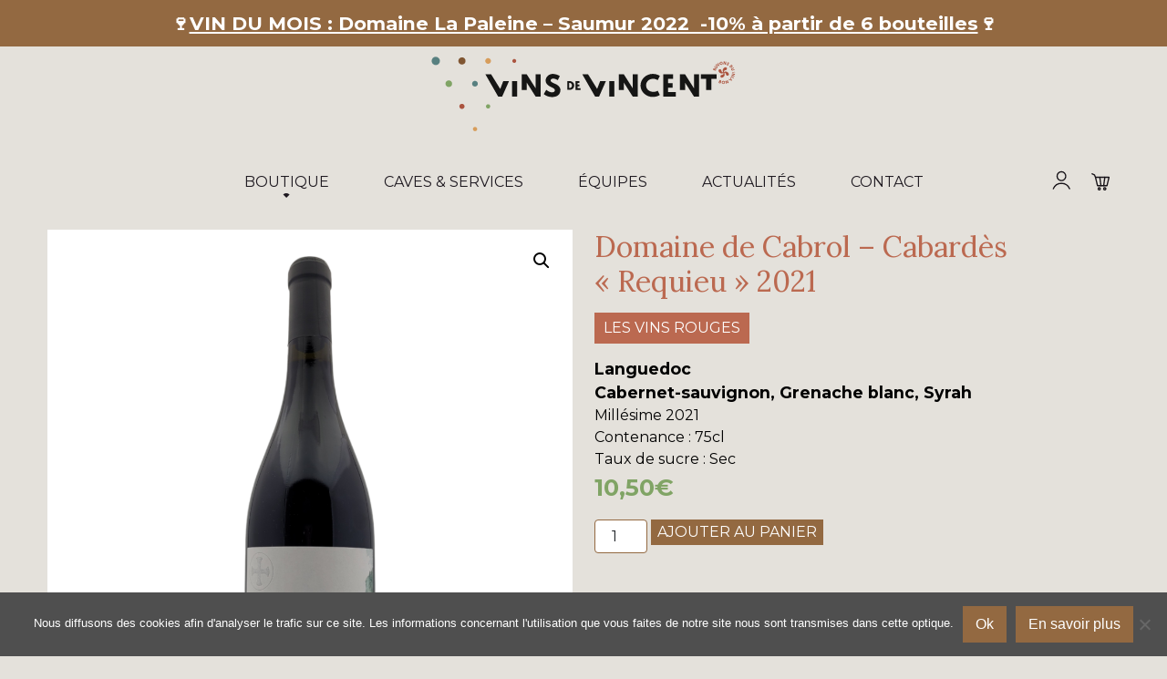

--- FILE ---
content_type: text/html; charset=UTF-8
request_url: https://www.lesvinsdevincent.com/produit/domaine-de-cabrol-cabardes-requieu-2017/
body_size: 15119
content:
<!DOCTYPE html>
<html lang="fr-FR" class="no-js">
    <head>
		<!-- Global site tag (gtag.js) - Google Analytics -->
		<script async src="https://www.googletagmanager.com/gtag/js?id=G-L2Q6EGD37K"></script>
		<script>
		  window.dataLayer = window.dataLayer || [];
		  function gtag(){dataLayer.push(arguments);}
		  gtag('js', new Date());

		  gtag('config', 'G-L2Q6EGD37K');
		</script>
        <meta charset="UTF-8" />
        <meta name="viewport" content="width=device-width" />
        <link rel="profile" href="http://gmpg.org/xfn/11" />
        <!--<link rel="pingback" href="https://www.lesvinsdevincent.com/xmlrpc.php" />-->
                <!--[if lt IE 9]>
        <script src="https://www.lesvinsdevincent.com/wp-content/themes/lesvinsdevincent/js/html5.js" type="text/javascript"></script>
        <![endif]-->
	    <script>(function(){document.documentElement.className='js'})();</script>

        <!-- Chargement des polices -->
        <link rel="preconnect" href="https://fonts.googleapis.com">
		<link rel="preconnect" href="https://fonts.gstatic.com" crossorigin>
		<link href="https://fonts.googleapis.com/css2?family=Lora&family=Montserrat:ital,wght@0,400;0,700;1,400;1,700&display=swap" rel="stylesheet">

        <!-- Chargement du favicon -->
        <link rel="shortcut icon" href="https://www.lesvinsdevincent.com/wp-content/themes/lesvinsdevincent/images/favicon.ico" />

        <title>Domaine de Cabrol &#8211; Cabardès « Requieu » 2021 &#8211; Les Vins de Vincent</title>
<meta name="dc.relation" content="https://www.lesvinsdevincent.com/produit/domaine-de-cabrol-cabardes-requieu-2017/">
<meta name="dc.source" content="https://www.lesvinsdevincent.com/">
<meta name="dc.language" content="fr_FR">
<meta name="robots" content="index, follow, max-snippet:-1, max-image-preview:large, max-video-preview:-1">
<link rel="canonical" href="https://www.lesvinsdevincent.com/produit/domaine-de-cabrol-cabardes-requieu-2017/">
<meta property="og:url" content="https://www.lesvinsdevincent.com/produit/domaine-de-cabrol-cabardes-requieu-2017/">
<meta property="og:site_name" content="Les Vins de Vincent">
<meta property="og:locale" content="fr_FR">
<meta property="og:type" content="product">
<meta property="article:author" content="">
<meta property="article:publisher" content="">
<meta property="og:title" content="Domaine de Cabrol &#8211; Cabardès « Requieu » 2021 &#8211; Les Vins de Vincent">
<meta property="og:image" content="https://www.lesvinsdevincent.com/wp-content/uploads/2022/11/cabrol-requieu.png">
<meta property="og:image:secure_url" content="https://www.lesvinsdevincent.com/wp-content/uploads/2022/11/cabrol-requieu.png">
<meta property="og:image:width" content="1080">
<meta property="og:image:height" content="1080">
<meta property="fb:pages" content="">
<meta property="fb:admins" content="">
<meta property="fb:app_id" content="">
<meta name="twitter:card" content="summary">
<meta name="twitter:site" content="">
<meta name="twitter:creator" content="">
<meta name="twitter:title" content="Domaine de Cabrol &#8211; Cabardès « Requieu » 2021 &#8211; Les Vins de Vincent">
<meta name="twitter:image" content="https://www.lesvinsdevincent.com/wp-content/uploads/2022/11/cabrol-requieu.png">
<link rel='dns-prefetch' href='//www.googletagmanager.com' />
<link rel='dns-prefetch' href='//platform.gelproximity.com' />
<link rel='dns-prefetch' href='//challenges.cloudflare.com' />
<link rel='dns-prefetch' href='//ajax.googleapis.com' />
<link rel='dns-prefetch' href='//cdn.jsdelivr.net' />
<link rel="alternate" title="oEmbed (JSON)" type="application/json+oembed" href="https://www.lesvinsdevincent.com/wp-json/oembed/1.0/embed?url=https%3A%2F%2Fwww.lesvinsdevincent.com%2Fproduit%2Fdomaine-de-cabrol-cabardes-requieu-2017%2F" />
<link rel="alternate" title="oEmbed (XML)" type="text/xml+oembed" href="https://www.lesvinsdevincent.com/wp-json/oembed/1.0/embed?url=https%3A%2F%2Fwww.lesvinsdevincent.com%2Fproduit%2Fdomaine-de-cabrol-cabardes-requieu-2017%2F&#038;format=xml" />
<style id='wp-img-auto-sizes-contain-inline-css' type='text/css'>
img:is([sizes=auto i],[sizes^="auto," i]){contain-intrinsic-size:3000px 1500px}
/*# sourceURL=wp-img-auto-sizes-contain-inline-css */
</style>
<link rel='stylesheet' id='sbi_styles-css' href='https://www.lesvinsdevincent.com/wp-content/plugins/instagram-feed/css/sbi-styles.min.css?ver=6.10.0' type='text/css' media='all' />
<style id='wp-emoji-styles-inline-css' type='text/css'>

	img.wp-smiley, img.emoji {
		display: inline !important;
		border: none !important;
		box-shadow: none !important;
		height: 1em !important;
		width: 1em !important;
		margin: 0 0.07em !important;
		vertical-align: -0.1em !important;
		background: none !important;
		padding: 0 !important;
	}
/*# sourceURL=wp-emoji-styles-inline-css */
</style>
<style id='classic-theme-styles-inline-css' type='text/css'>
/*! This file is auto-generated */
.wp-block-button__link{color:#fff;background-color:#32373c;border-radius:9999px;box-shadow:none;text-decoration:none;padding:calc(.667em + 2px) calc(1.333em + 2px);font-size:1.125em}.wp-block-file__button{background:#32373c;color:#fff;text-decoration:none}
/*# sourceURL=/wp-includes/css/classic-themes.min.css */
</style>
<link rel='stylesheet' id='contact-form-7-css' href='https://www.lesvinsdevincent.com/wp-content/plugins/contact-form-7/includes/css/styles.css?ver=6.1.4' type='text/css' media='all' />
<link rel='stylesheet' id='cookie-notice-front-css' href='https://www.lesvinsdevincent.com/wp-content/plugins/cookie-notice/css/front.min.css?ver=2.5.11' type='text/css' media='all' />
<link rel='stylesheet' id='photoswipe-css' href='https://www.lesvinsdevincent.com/wp-content/plugins/woocommerce/assets/css/photoswipe/photoswipe.min.css?ver=10.4.3' type='text/css' media='all' />
<link rel='stylesheet' id='photoswipe-default-skin-css' href='https://www.lesvinsdevincent.com/wp-content/plugins/woocommerce/assets/css/photoswipe/default-skin/default-skin.min.css?ver=10.4.3' type='text/css' media='all' />
<link rel='stylesheet' id='woocommerce-layout-css' href='https://www.lesvinsdevincent.com/wp-content/plugins/woocommerce/assets/css/woocommerce-layout.css?ver=10.4.3' type='text/css' media='all' />
<link rel='stylesheet' id='woocommerce-smallscreen-css' href='https://www.lesvinsdevincent.com/wp-content/plugins/woocommerce/assets/css/woocommerce-smallscreen.css?ver=10.4.3' type='text/css' media='only screen and (max-width: 768px)' />
<link rel='stylesheet' id='woocommerce-general-css' href='https://www.lesvinsdevincent.com/wp-content/plugins/woocommerce/assets/css/woocommerce.css?ver=10.4.3' type='text/css' media='all' />
<style id='woocommerce-inline-inline-css' type='text/css'>
.woocommerce form .form-row .required { visibility: visible; }
/*# sourceURL=woocommerce-inline-inline-css */
</style>
<link rel='stylesheet' id='aws-style-css' href='https://www.lesvinsdevincent.com/wp-content/plugins/advanced-woo-search/assets/css/common.min.css?ver=3.52' type='text/css' media='all' />
<link rel='stylesheet' id='dashicons-css' href='https://www.lesvinsdevincent.com/wp-includes/css/dashicons.min.css?ver=6.9' type='text/css' media='all' />
<link rel='stylesheet' id='woocommerce-addons-css-css' href='https://www.lesvinsdevincent.com/wp-content/plugins/woocommerce-product-addons/assets/css/frontend/frontend.css?ver=6.8.4' type='text/css' media='all' />
<link rel='stylesheet' id='fancybox_style-css' href='https://www.lesvinsdevincent.com/wp-content/themes/lesvinsdevincent/js/js-fancybox/jquery.fancybox.css?ver=2.1.5' type='text/css' media='screen' />
<link rel='stylesheet' id='owl-carousel-css' href='https://www.lesvinsdevincent.com/wp-content/themes/lesvinsdevincent/js/owl-carousel/owl.carousel.min.css?ver=2.3.4' type='text/css' media='screen' />
<link rel='stylesheet' id='bootstrap-css' href='https://cdn.jsdelivr.net/npm/bootstrap@5.0.0-beta2/dist/css/bootstrap.min.css?ver=5.0.0' type='text/css' media='screen' />
<link rel='stylesheet' id='theme_style-css' href='https://www.lesvinsdevincent.com/wp-content/themes/lesvinsdevincent/style.css?ver=1.0' type='text/css' media='screen' />
<script type="text/template" id="tmpl-variation-template">
	<div class="woocommerce-variation-description">{{{ data.variation.variation_description }}}</div>
	<div class="woocommerce-variation-price">{{{ data.variation.price_html }}}</div>
	<div class="woocommerce-variation-availability">{{{ data.variation.availability_html }}}</div>
</script>
<script type="text/template" id="tmpl-unavailable-variation-template">
	<p>Désolé, ce produit n&rsquo;est pas disponible. Veuillez choisir une combinaison différente.</p>
</script>
<script type="text/javascript" id="woocommerce-google-analytics-integration-gtag-js-after">
/* <![CDATA[ */
/* Google Analytics for WooCommerce (gtag.js) */
					window.dataLayer = window.dataLayer || [];
					function gtag(){dataLayer.push(arguments);}
					// Set up default consent state.
					for ( const mode of [{"analytics_storage":"denied","ad_storage":"denied","ad_user_data":"denied","ad_personalization":"denied","region":["AT","BE","BG","HR","CY","CZ","DK","EE","FI","FR","DE","GR","HU","IS","IE","IT","LV","LI","LT","LU","MT","NL","NO","PL","PT","RO","SK","SI","ES","SE","GB","CH"]}] || [] ) {
						gtag( "consent", "default", { "wait_for_update": 500, ...mode } );
					}
					gtag("js", new Date());
					gtag("set", "developer_id.dOGY3NW", true);
					gtag("config", "G-L2Q6EGD37K", {"track_404":true,"allow_google_signals":true,"logged_in":false,"linker":{"domains":[],"allow_incoming":false},"custom_map":{"dimension1":"logged_in"}});
//# sourceURL=woocommerce-google-analytics-integration-gtag-js-after
/* ]]> */
</script>
<script type="text/javascript" src="https://www.lesvinsdevincent.com/wp-includes/js/jquery/jquery.min.js?ver=3.7.1" id="jquery-core-js"></script>
<script type="text/javascript" src="https://www.lesvinsdevincent.com/wp-includes/js/jquery/jquery-migrate.min.js?ver=3.4.1" id="jquery-migrate-js"></script>
<script type="text/javascript" src="https://www.lesvinsdevincent.com/wp-includes/js/underscore.min.js?ver=1.13.7" id="underscore-js"></script>
<script type="text/javascript" id="wp-util-js-extra">
/* <![CDATA[ */
var _wpUtilSettings = {"ajax":{"url":"/wp-admin/admin-ajax.php"}};
//# sourceURL=wp-util-js-extra
/* ]]> */
</script>
<script type="text/javascript" src="https://www.lesvinsdevincent.com/wp-includes/js/wp-util.min.js?ver=6.9" id="wp-util-js"></script>
<script type="text/javascript" src="https://www.lesvinsdevincent.com/wp-content/plugins/woocommerce/assets/js/jquery-blockui/jquery.blockUI.min.js?ver=2.7.0-wc.10.4.3" id="wc-jquery-blockui-js" defer="defer" data-wp-strategy="defer"></script>
<script type="text/javascript" id="wc-add-to-cart-variation-js-extra">
/* <![CDATA[ */
var wc_add_to_cart_variation_params = {"wc_ajax_url":"/?wc-ajax=%%endpoint%%","i18n_no_matching_variations_text":"D\u00e9sol\u00e9, aucun produit ne r\u00e9pond \u00e0 vos crit\u00e8res. Veuillez choisir une combinaison diff\u00e9rente.","i18n_make_a_selection_text":"Veuillez s\u00e9lectionner des options du produit avant de l\u2019ajouter \u00e0 votre panier.","i18n_unavailable_text":"D\u00e9sol\u00e9, ce produit n\u2019est pas disponible. Veuillez choisir une combinaison diff\u00e9rente.","i18n_reset_alert_text":"Votre s\u00e9lection a \u00e9t\u00e9 r\u00e9initialis\u00e9e. Veuillez s\u00e9lectionner des options du produit avant de l\u2019ajouter \u00e0 votre panier."};
//# sourceURL=wc-add-to-cart-variation-js-extra
/* ]]> */
</script>
<script type="text/javascript" src="https://www.lesvinsdevincent.com/wp-content/plugins/woocommerce/assets/js/frontend/add-to-cart-variation.min.js?ver=10.4.3" id="wc-add-to-cart-variation-js" defer="defer" data-wp-strategy="defer"></script>
<script type="text/javascript" id="cookie-notice-front-js-before">
/* <![CDATA[ */
var cnArgs = {"ajaxUrl":"https:\/\/www.lesvinsdevincent.com\/wp-admin\/admin-ajax.php","nonce":"3f70e75a2c","hideEffect":"fade","position":"bottom","onScroll":false,"onScrollOffset":100,"onClick":false,"cookieName":"cookie_notice_accepted","cookieTime":2147483647,"cookieTimeRejected":2592000,"globalCookie":false,"redirection":true,"cache":false,"revokeCookies":false,"revokeCookiesOpt":"automatic"};

//# sourceURL=cookie-notice-front-js-before
/* ]]> */
</script>
<script type="text/javascript" src="https://www.lesvinsdevincent.com/wp-content/plugins/cookie-notice/js/front.min.js?ver=2.5.11" id="cookie-notice-front-js"></script>
<script type="text/javascript" src="https://www.lesvinsdevincent.com/wp-content/plugins/itro-popup/scripts/itro-scripts.js?ver=6.9" id="itro-scripts-js"></script>
<script type="text/javascript" src="https://platform.gelproximity.com/sdk/latest.js?ver=1927565948" id="mbe_eship-gel-proxmity-map-js-js"></script>
<script type="text/javascript" id="mbe_eship-gel-proxmity-map-initialization-js-before">
/* <![CDATA[ */
const mbe_gel_proxmity_data = {"urlEndUser":"https:\/\/platform.gelproximity.com\/gel-enduser-client\/","merchantCode":"MER_003241","apiKey":"dd448152-1c15-4dc4-8ffc-73c92b448ec5","locale":"fr_FR","debug":true}
//# sourceURL=mbe_eship-gel-proxmity-map-initialization-js-before
/* ]]> */
</script>
<script type="text/javascript" src="https://www.lesvinsdevincent.com/wp-content/plugins/mail-boxes-etc/lib/js/gel-proximity-map-initilization.js?ver=1193817984" id="mbe_eship-gel-proxmity-map-initialization-js"></script>
<script type="text/javascript" id="wc-add-to-cart-js-extra">
/* <![CDATA[ */
var wc_add_to_cart_params = {"ajax_url":"/wp-admin/admin-ajax.php","wc_ajax_url":"/?wc-ajax=%%endpoint%%","i18n_view_cart":"Voir le panier","cart_url":"https://www.lesvinsdevincent.com/panier/","is_cart":"","cart_redirect_after_add":"no"};
//# sourceURL=wc-add-to-cart-js-extra
/* ]]> */
</script>
<script type="text/javascript" src="https://www.lesvinsdevincent.com/wp-content/plugins/woocommerce/assets/js/frontend/add-to-cart.min.js?ver=10.4.3" id="wc-add-to-cart-js" defer="defer" data-wp-strategy="defer"></script>
<script type="text/javascript" src="https://www.lesvinsdevincent.com/wp-content/plugins/woocommerce/assets/js/zoom/jquery.zoom.min.js?ver=1.7.21-wc.10.4.3" id="wc-zoom-js" defer="defer" data-wp-strategy="defer"></script>
<script type="text/javascript" src="https://www.lesvinsdevincent.com/wp-content/plugins/woocommerce/assets/js/flexslider/jquery.flexslider.min.js?ver=2.7.2-wc.10.4.3" id="wc-flexslider-js" defer="defer" data-wp-strategy="defer"></script>
<script type="text/javascript" src="https://www.lesvinsdevincent.com/wp-content/plugins/woocommerce/assets/js/photoswipe/photoswipe.min.js?ver=4.1.1-wc.10.4.3" id="wc-photoswipe-js" defer="defer" data-wp-strategy="defer"></script>
<script type="text/javascript" src="https://www.lesvinsdevincent.com/wp-content/plugins/woocommerce/assets/js/photoswipe/photoswipe-ui-default.min.js?ver=4.1.1-wc.10.4.3" id="wc-photoswipe-ui-default-js" defer="defer" data-wp-strategy="defer"></script>
<script type="text/javascript" id="wc-single-product-js-extra">
/* <![CDATA[ */
var wc_single_product_params = {"i18n_required_rating_text":"Veuillez s\u00e9lectionner une note","i18n_rating_options":["1\u00a0\u00e9toile sur 5","2\u00a0\u00e9toiles sur 5","3\u00a0\u00e9toiles sur 5","4\u00a0\u00e9toiles sur 5","5\u00a0\u00e9toiles sur 5"],"i18n_product_gallery_trigger_text":"Voir la galerie d\u2019images en plein \u00e9cran","review_rating_required":"yes","flexslider":{"rtl":false,"animation":"slide","smoothHeight":true,"directionNav":false,"controlNav":"thumbnails","slideshow":false,"animationSpeed":500,"animationLoop":false,"allowOneSlide":false},"zoom_enabled":"1","zoom_options":[],"photoswipe_enabled":"1","photoswipe_options":{"shareEl":false,"closeOnScroll":false,"history":false,"hideAnimationDuration":0,"showAnimationDuration":0},"flexslider_enabled":"1"};
//# sourceURL=wc-single-product-js-extra
/* ]]> */
</script>
<script type="text/javascript" src="https://www.lesvinsdevincent.com/wp-content/plugins/woocommerce/assets/js/frontend/single-product.min.js?ver=10.4.3" id="wc-single-product-js" defer="defer" data-wp-strategy="defer"></script>
<script type="text/javascript" src="https://www.lesvinsdevincent.com/wp-content/plugins/woocommerce/assets/js/js-cookie/js.cookie.min.js?ver=2.1.4-wc.10.4.3" id="wc-js-cookie-js" defer="defer" data-wp-strategy="defer"></script>
<script type="text/javascript" id="woocommerce-js-extra">
/* <![CDATA[ */
var woocommerce_params = {"ajax_url":"/wp-admin/admin-ajax.php","wc_ajax_url":"/?wc-ajax=%%endpoint%%","i18n_password_show":"Afficher le mot de passe","i18n_password_hide":"Masquer le mot de passe"};
//# sourceURL=woocommerce-js-extra
/* ]]> */
</script>
<script type="text/javascript" src="https://www.lesvinsdevincent.com/wp-content/plugins/woocommerce/assets/js/frontend/woocommerce.min.js?ver=10.4.3" id="woocommerce-js" defer="defer" data-wp-strategy="defer"></script>
<script type="text/javascript" src="https://www.lesvinsdevincent.com/wp-content/plugins/woocommerce/assets/js/dompurify/purify.min.js?ver=10.4.3" id="wc-dompurify-js" defer="defer" data-wp-strategy="defer"></script>
<script type="text/javascript" src="https://www.lesvinsdevincent.com/wp-content/plugins/woocommerce/assets/js/jquery-tiptip/jquery.tipTip.min.js?ver=10.4.3" id="wc-jquery-tiptip-js" defer="defer" data-wp-strategy="defer"></script>
<script type="text/javascript" src="https://www.lesvinsdevincent.com/wp-content/plugins/woocommerce-min-max-quantities/assets/js/frontend/validate.min.js?ver=4.3.2" id="wc-mmq-frontend-js" defer="defer" data-wp-strategy="defer"></script>
<script type="text/javascript" src="https://ajax.googleapis.com/ajax/libs/jquery/3.6.0/jquery.min.js?ver=3.6.0" id="jquery_3-js"></script>
<script type="text/javascript" src="https://www.lesvinsdevincent.com/wp-content/themes/lesvinsdevincent/js/js-fancybox/jquery.fancybox.js?ver=2.1.5" id="fancybox-js"></script>
<script type="text/javascript" src="https://www.lesvinsdevincent.com/wp-content/themes/lesvinsdevincent/js/js-fancybox/fancybox_config.js?ver=6.9" id="fancybox_config-js"></script>
<script type="text/javascript" src="https://www.lesvinsdevincent.com/wp-content/themes/lesvinsdevincent/js/owl-carousel/owl.carousel.min.js?ver=2.3.4" id="owl-carousel-js"></script>
<script type="text/javascript" src="https://cdn.jsdelivr.net/npm/bootstrap@5.0.0-beta2/dist/js/bootstrap.bundle.min.js?ver=5.0.0" id="bootstrap-js"></script>
<link rel="https://api.w.org/" href="https://www.lesvinsdevincent.com/wp-json/" /><link rel="alternate" title="JSON" type="application/json" href="https://www.lesvinsdevincent.com/wp-json/wp/v2/product/3561" /><link rel="EditURI" type="application/rsd+xml" title="RSD" href="https://www.lesvinsdevincent.com/xmlrpc.php?rsd" />
<link rel='shortlink' href='https://www.lesvinsdevincent.com/?p=3561' />
	<noscript><style>.woocommerce-product-gallery{ opacity: 1 !important; }</style></noscript>
	    <link rel='stylesheet' id='wc-blocks-style-css' href='https://www.lesvinsdevincent.com/wp-content/plugins/woocommerce/assets/client/blocks/wc-blocks.css?ver=wc-10.4.3' type='text/css' media='all' />
<style id='global-styles-inline-css' type='text/css'>
:root{--wp--preset--aspect-ratio--square: 1;--wp--preset--aspect-ratio--4-3: 4/3;--wp--preset--aspect-ratio--3-4: 3/4;--wp--preset--aspect-ratio--3-2: 3/2;--wp--preset--aspect-ratio--2-3: 2/3;--wp--preset--aspect-ratio--16-9: 16/9;--wp--preset--aspect-ratio--9-16: 9/16;--wp--preset--color--black: #000000;--wp--preset--color--cyan-bluish-gray: #abb8c3;--wp--preset--color--white: #ffffff;--wp--preset--color--pale-pink: #f78da7;--wp--preset--color--vivid-red: #cf2e2e;--wp--preset--color--luminous-vivid-orange: #ff6900;--wp--preset--color--luminous-vivid-amber: #fcb900;--wp--preset--color--light-green-cyan: #7bdcb5;--wp--preset--color--vivid-green-cyan: #00d084;--wp--preset--color--pale-cyan-blue: #8ed1fc;--wp--preset--color--vivid-cyan-blue: #0693e3;--wp--preset--color--vivid-purple: #9b51e0;--wp--preset--gradient--vivid-cyan-blue-to-vivid-purple: linear-gradient(135deg,rgb(6,147,227) 0%,rgb(155,81,224) 100%);--wp--preset--gradient--light-green-cyan-to-vivid-green-cyan: linear-gradient(135deg,rgb(122,220,180) 0%,rgb(0,208,130) 100%);--wp--preset--gradient--luminous-vivid-amber-to-luminous-vivid-orange: linear-gradient(135deg,rgb(252,185,0) 0%,rgb(255,105,0) 100%);--wp--preset--gradient--luminous-vivid-orange-to-vivid-red: linear-gradient(135deg,rgb(255,105,0) 0%,rgb(207,46,46) 100%);--wp--preset--gradient--very-light-gray-to-cyan-bluish-gray: linear-gradient(135deg,rgb(238,238,238) 0%,rgb(169,184,195) 100%);--wp--preset--gradient--cool-to-warm-spectrum: linear-gradient(135deg,rgb(74,234,220) 0%,rgb(151,120,209) 20%,rgb(207,42,186) 40%,rgb(238,44,130) 60%,rgb(251,105,98) 80%,rgb(254,248,76) 100%);--wp--preset--gradient--blush-light-purple: linear-gradient(135deg,rgb(255,206,236) 0%,rgb(152,150,240) 100%);--wp--preset--gradient--blush-bordeaux: linear-gradient(135deg,rgb(254,205,165) 0%,rgb(254,45,45) 50%,rgb(107,0,62) 100%);--wp--preset--gradient--luminous-dusk: linear-gradient(135deg,rgb(255,203,112) 0%,rgb(199,81,192) 50%,rgb(65,88,208) 100%);--wp--preset--gradient--pale-ocean: linear-gradient(135deg,rgb(255,245,203) 0%,rgb(182,227,212) 50%,rgb(51,167,181) 100%);--wp--preset--gradient--electric-grass: linear-gradient(135deg,rgb(202,248,128) 0%,rgb(113,206,126) 100%);--wp--preset--gradient--midnight: linear-gradient(135deg,rgb(2,3,129) 0%,rgb(40,116,252) 100%);--wp--preset--font-size--small: 13px;--wp--preset--font-size--medium: 20px;--wp--preset--font-size--large: 36px;--wp--preset--font-size--x-large: 42px;--wp--preset--spacing--20: 0.44rem;--wp--preset--spacing--30: 0.67rem;--wp--preset--spacing--40: 1rem;--wp--preset--spacing--50: 1.5rem;--wp--preset--spacing--60: 2.25rem;--wp--preset--spacing--70: 3.38rem;--wp--preset--spacing--80: 5.06rem;--wp--preset--shadow--natural: 6px 6px 9px rgba(0, 0, 0, 0.2);--wp--preset--shadow--deep: 12px 12px 50px rgba(0, 0, 0, 0.4);--wp--preset--shadow--sharp: 6px 6px 0px rgba(0, 0, 0, 0.2);--wp--preset--shadow--outlined: 6px 6px 0px -3px rgb(255, 255, 255), 6px 6px rgb(0, 0, 0);--wp--preset--shadow--crisp: 6px 6px 0px rgb(0, 0, 0);}:where(.is-layout-flex){gap: 0.5em;}:where(.is-layout-grid){gap: 0.5em;}body .is-layout-flex{display: flex;}.is-layout-flex{flex-wrap: wrap;align-items: center;}.is-layout-flex > :is(*, div){margin: 0;}body .is-layout-grid{display: grid;}.is-layout-grid > :is(*, div){margin: 0;}:where(.wp-block-columns.is-layout-flex){gap: 2em;}:where(.wp-block-columns.is-layout-grid){gap: 2em;}:where(.wp-block-post-template.is-layout-flex){gap: 1.25em;}:where(.wp-block-post-template.is-layout-grid){gap: 1.25em;}.has-black-color{color: var(--wp--preset--color--black) !important;}.has-cyan-bluish-gray-color{color: var(--wp--preset--color--cyan-bluish-gray) !important;}.has-white-color{color: var(--wp--preset--color--white) !important;}.has-pale-pink-color{color: var(--wp--preset--color--pale-pink) !important;}.has-vivid-red-color{color: var(--wp--preset--color--vivid-red) !important;}.has-luminous-vivid-orange-color{color: var(--wp--preset--color--luminous-vivid-orange) !important;}.has-luminous-vivid-amber-color{color: var(--wp--preset--color--luminous-vivid-amber) !important;}.has-light-green-cyan-color{color: var(--wp--preset--color--light-green-cyan) !important;}.has-vivid-green-cyan-color{color: var(--wp--preset--color--vivid-green-cyan) !important;}.has-pale-cyan-blue-color{color: var(--wp--preset--color--pale-cyan-blue) !important;}.has-vivid-cyan-blue-color{color: var(--wp--preset--color--vivid-cyan-blue) !important;}.has-vivid-purple-color{color: var(--wp--preset--color--vivid-purple) !important;}.has-black-background-color{background-color: var(--wp--preset--color--black) !important;}.has-cyan-bluish-gray-background-color{background-color: var(--wp--preset--color--cyan-bluish-gray) !important;}.has-white-background-color{background-color: var(--wp--preset--color--white) !important;}.has-pale-pink-background-color{background-color: var(--wp--preset--color--pale-pink) !important;}.has-vivid-red-background-color{background-color: var(--wp--preset--color--vivid-red) !important;}.has-luminous-vivid-orange-background-color{background-color: var(--wp--preset--color--luminous-vivid-orange) !important;}.has-luminous-vivid-amber-background-color{background-color: var(--wp--preset--color--luminous-vivid-amber) !important;}.has-light-green-cyan-background-color{background-color: var(--wp--preset--color--light-green-cyan) !important;}.has-vivid-green-cyan-background-color{background-color: var(--wp--preset--color--vivid-green-cyan) !important;}.has-pale-cyan-blue-background-color{background-color: var(--wp--preset--color--pale-cyan-blue) !important;}.has-vivid-cyan-blue-background-color{background-color: var(--wp--preset--color--vivid-cyan-blue) !important;}.has-vivid-purple-background-color{background-color: var(--wp--preset--color--vivid-purple) !important;}.has-black-border-color{border-color: var(--wp--preset--color--black) !important;}.has-cyan-bluish-gray-border-color{border-color: var(--wp--preset--color--cyan-bluish-gray) !important;}.has-white-border-color{border-color: var(--wp--preset--color--white) !important;}.has-pale-pink-border-color{border-color: var(--wp--preset--color--pale-pink) !important;}.has-vivid-red-border-color{border-color: var(--wp--preset--color--vivid-red) !important;}.has-luminous-vivid-orange-border-color{border-color: var(--wp--preset--color--luminous-vivid-orange) !important;}.has-luminous-vivid-amber-border-color{border-color: var(--wp--preset--color--luminous-vivid-amber) !important;}.has-light-green-cyan-border-color{border-color: var(--wp--preset--color--light-green-cyan) !important;}.has-vivid-green-cyan-border-color{border-color: var(--wp--preset--color--vivid-green-cyan) !important;}.has-pale-cyan-blue-border-color{border-color: var(--wp--preset--color--pale-cyan-blue) !important;}.has-vivid-cyan-blue-border-color{border-color: var(--wp--preset--color--vivid-cyan-blue) !important;}.has-vivid-purple-border-color{border-color: var(--wp--preset--color--vivid-purple) !important;}.has-vivid-cyan-blue-to-vivid-purple-gradient-background{background: var(--wp--preset--gradient--vivid-cyan-blue-to-vivid-purple) !important;}.has-light-green-cyan-to-vivid-green-cyan-gradient-background{background: var(--wp--preset--gradient--light-green-cyan-to-vivid-green-cyan) !important;}.has-luminous-vivid-amber-to-luminous-vivid-orange-gradient-background{background: var(--wp--preset--gradient--luminous-vivid-amber-to-luminous-vivid-orange) !important;}.has-luminous-vivid-orange-to-vivid-red-gradient-background{background: var(--wp--preset--gradient--luminous-vivid-orange-to-vivid-red) !important;}.has-very-light-gray-to-cyan-bluish-gray-gradient-background{background: var(--wp--preset--gradient--very-light-gray-to-cyan-bluish-gray) !important;}.has-cool-to-warm-spectrum-gradient-background{background: var(--wp--preset--gradient--cool-to-warm-spectrum) !important;}.has-blush-light-purple-gradient-background{background: var(--wp--preset--gradient--blush-light-purple) !important;}.has-blush-bordeaux-gradient-background{background: var(--wp--preset--gradient--blush-bordeaux) !important;}.has-luminous-dusk-gradient-background{background: var(--wp--preset--gradient--luminous-dusk) !important;}.has-pale-ocean-gradient-background{background: var(--wp--preset--gradient--pale-ocean) !important;}.has-electric-grass-gradient-background{background: var(--wp--preset--gradient--electric-grass) !important;}.has-midnight-gradient-background{background: var(--wp--preset--gradient--midnight) !important;}.has-small-font-size{font-size: var(--wp--preset--font-size--small) !important;}.has-medium-font-size{font-size: var(--wp--preset--font-size--medium) !important;}.has-large-font-size{font-size: var(--wp--preset--font-size--large) !important;}.has-x-large-font-size{font-size: var(--wp--preset--font-size--x-large) !important;}
/*# sourceURL=global-styles-inline-css */
</style>
</head>

    <body class="wp-singular product-template-default single single-product postid-3561 wp-theme-lesvinsdevincent theme-lesvinsdevincent cookies-not-set woocommerce woocommerce-page woocommerce-no-js">
				
		
		
		<a href="#" id="topPage" class="retour-haut" title="Retour en haut du site">		
			<span class="dashicons dashicons-arrow-up-alt2"></span>
		</a>		

        <!-- Header -->
					<div class="top-header">
				<p><strong>🍷<a href="https://www.lesvinsdevincent.com/produit/domaine-de-la-paleine-saumur-2022/?preview_id=8472&amp;preview_nonce=c0adcb0ef5&amp;_thumbnail_id=8474&amp;preview=true">VIN DU MOIS : Domaine La Paleine &#8211; Saumur 2022  -10% à partir de 6 bouteilles</a>🍷</strong></p>
				<div class="clearfix"></div>
			</div>
			    <header>
			<div class="container">
				<div class="logo">
					<a href="https://www.lesvinsdevincent.com/" rel="home">
						<img src="https://www.lesvinsdevincent.com/wp-content/themes/lesvinsdevincent/images/logo-les-vins-de-vincent.svg" alt="Les Vins de Vincent" class="img-fluid"/>
					</a>
				</div>
				
				<nav class="navigation">
					<nav class="navbar navbar-expand-md">
						<a class="navbar-brand" href="https://www.lesvinsdevincent.com/" title="Les Vins de Vincent" rel="home">
							<img src="https://www.lesvinsdevincent.com/wp-content/themes/lesvinsdevincent/images/logo-les-vins-de-vincent.svg" alt="Les Vins de Vincent" class="img-fluid"/>
						</a>
						<button class="navbar-toggler" type="button" data-bs-toggle="collapse" data-bs-target="#navbarNav" aria-controls="navbarNav" aria-expanded="false" aria-label="Toggle navigation">
							<span class="navbar-toggler-icon">
								<span class="dashicons dashicons-menu"></span>
							</span>
						</button>
						<div class="collapse navbar-collapse" id="navbarNav">
							<ul id="menu-principal" class="ul navbar-nav"><li id="menu-item-2408" class="menu-item menu-item-type-post_type menu-item-object-page menu-item-has-children current_page_parent menu-item-2408 dropdown"><a href="#" data-bs-toggle="dropdown" class="dropdown-toggle" aria-haspopup="true">Boutique <span class="caret"></span></a>
<ul role="menu" class=" dropdown-menu">
	<li id="menu-item-5698" class="menu-item menu-item-type-post_type menu-item-object-page current_page_parent menu-item-5698"><a href="https://www.lesvinsdevincent.com/boutique/">Tous les produits &#038; services</a></li>
	<li id="menu-item-7789" class="menu-item menu-item-type-taxonomy menu-item-object-product_cat menu-item-7789"><a href="https://www.lesvinsdevincent.com/categorie-produit/box-du-vigneron/">Box du vigneron &#8211; Offres momentanéments indisponibles</a></li>
	<li id="menu-item-6062" class="menu-item menu-item-type-post_type menu-item-object-product menu-item-6062"><a href="https://www.lesvinsdevincent.com/produit/bons-cadeaux/">Bons cadeaux</a></li>
	<li id="menu-item-6063" class="menu-item menu-item-type-post_type menu-item-object-product menu-item-6063"><a href="https://www.lesvinsdevincent.com/produit/degustation/">Dégustation</a></li>
	<li id="menu-item-5694" class="menu-item menu-item-type-taxonomy menu-item-object-product_cat current-product-ancestor current-menu-parent current-product-parent menu-item-5694"><a href="https://www.lesvinsdevincent.com/categorie-produit/vins-rouges/">Les vins rouges</a></li>
	<li id="menu-item-5690" class="menu-item menu-item-type-taxonomy menu-item-object-product_cat menu-item-5690"><a href="https://www.lesvinsdevincent.com/categorie-produit/vins-blancs/">Les vins blancs</a></li>
	<li id="menu-item-5692" class="menu-item menu-item-type-taxonomy menu-item-object-product_cat menu-item-5692"><a href="https://www.lesvinsdevincent.com/categorie-produit/vins-maceration/">Les vins de macération</a></li>
	<li id="menu-item-5693" class="menu-item menu-item-type-taxonomy menu-item-object-product_cat menu-item-5693"><a href="https://www.lesvinsdevincent.com/categorie-produit/vins-roses/">Les vins rosés</a></li>
	<li id="menu-item-5691" class="menu-item menu-item-type-taxonomy menu-item-object-product_cat menu-item-5691"><a href="https://www.lesvinsdevincent.com/categorie-produit/champagne-bulles/">Champagnes et bulles</a></li>
	<li id="menu-item-5695" class="menu-item menu-item-type-taxonomy menu-item-object-product_cat menu-item-5695"><a href="https://www.lesvinsdevincent.com/categorie-produit/les-spiritueux/">Les spiritueux</a></li>
	<li id="menu-item-5696" class="menu-item menu-item-type-taxonomy menu-item-object-product_cat menu-item-5696"><a href="https://www.lesvinsdevincent.com/categorie-produit/liqueurs-vins-doux-autres-alcools/">Liqueurs &#8211; Vins doux &#8211; Autres Alcools</a></li>
	<li id="menu-item-5697" class="menu-item menu-item-type-taxonomy menu-item-object-product_cat menu-item-5697"><a href="https://www.lesvinsdevincent.com/categorie-produit/raretes/">Raretés</a></li>
</ul>
</li>
<li id="menu-item-2405" class="menu-item menu-item-type-post_type menu-item-object-page menu-item-2405"><a href="https://www.lesvinsdevincent.com/caves-services/">Caves &#038; Services</a></li>
<li id="menu-item-2407" class="menu-item menu-item-type-post_type menu-item-object-page menu-item-2407"><a href="https://www.lesvinsdevincent.com/equipes/">Équipes</a></li>
<li id="menu-item-2406" class="menu-item menu-item-type-post_type menu-item-object-page menu-item-2406"><a href="https://www.lesvinsdevincent.com/actualites/">Actualités</a></li>
<li id="menu-item-25" class="menu-item menu-item-type-post_type menu-item-object-page menu-item-25"><a href="https://www.lesvinsdevincent.com/contact/">Contact</a></li>
</ul>						</div>
					</nav>
					<div class="interactions">
						<a href="https://www.lesvinsdevincent.com/mon-compte/">
							<img src="https://www.lesvinsdevincent.com/wp-content/themes/lesvinsdevincent/images/mon-compte.svg" alt="Les Vins de Vincent" class="img-fluid"/>
						</a>
						<a href="https://www.lesvinsdevincent.com/panier/">
							<img src="https://www.lesvinsdevincent.com/wp-content/themes/lesvinsdevincent/images/panier.svg" alt="Les Vins de Vincent" class="img-fluid"/>
						</a>
					</div>
				</nav>
			</div>			
		</header><!-- /header -->
		
	    <main class="container">
	<div id="primary" class="content-area"><main id="main" class="site-main" role="main">
					
			<div class="woocommerce-notices-wrapper"></div><div id="product-3561" class="row product type-product post-3561 status-publish first instock product_cat-vins-rouges has-post-thumbnail taxable shipping-taxable purchasable product-type-simple">

	<div class="col-lg-6 col-md-6 col-12">
		<div class="woocommerce-product-gallery woocommerce-product-gallery--with-images woocommerce-product-gallery--columns-4 images" data-columns="4" style="opacity: 0; transition: opacity .25s ease-in-out;">
	<figure class="woocommerce-product-gallery__wrapper">
		<div data-thumb="https://www.lesvinsdevincent.com/wp-content/uploads/2022/11/cabrol-requieu-100x100.png" data-thumb-alt="Domaine de Cabrol - Cabardès &quot;Requieu&quot; 2021" data-thumb-srcset="https://www.lesvinsdevincent.com/wp-content/uploads/2022/11/cabrol-requieu-100x100.png 100w, https://www.lesvinsdevincent.com/wp-content/uploads/2022/11/cabrol-requieu-750x750.png 750w, https://www.lesvinsdevincent.com/wp-content/uploads/2022/11/cabrol-requieu-500x500.png 500w, https://www.lesvinsdevincent.com/wp-content/uploads/2022/11/cabrol-requieu-300x300.png 300w, https://www.lesvinsdevincent.com/wp-content/uploads/2022/11/cabrol-requieu-1000x1000.png 1000w, https://www.lesvinsdevincent.com/wp-content/uploads/2022/11/cabrol-requieu.png 1080w"  data-thumb-sizes="(max-width: 100px) 100vw, 100px" class="woocommerce-product-gallery__image"><a href="https://www.lesvinsdevincent.com/wp-content/uploads/2022/11/cabrol-requieu.png"><img width="1000" height="1000" src="https://www.lesvinsdevincent.com/wp-content/uploads/2022/11/cabrol-requieu-1000x1000.png" class="wp-post-image" alt="Domaine de Cabrol - Cabardès &quot;Requieu&quot; 2021" data-caption="" data-src="https://www.lesvinsdevincent.com/wp-content/uploads/2022/11/cabrol-requieu.png" data-large_image="https://www.lesvinsdevincent.com/wp-content/uploads/2022/11/cabrol-requieu.png" data-large_image_width="1080" data-large_image_height="1080" decoding="async" fetchpriority="high" srcset="https://www.lesvinsdevincent.com/wp-content/uploads/2022/11/cabrol-requieu-1000x1000.png 1000w, https://www.lesvinsdevincent.com/wp-content/uploads/2022/11/cabrol-requieu-750x750.png 750w, https://www.lesvinsdevincent.com/wp-content/uploads/2022/11/cabrol-requieu-500x500.png 500w, https://www.lesvinsdevincent.com/wp-content/uploads/2022/11/cabrol-requieu-300x300.png 300w, https://www.lesvinsdevincent.com/wp-content/uploads/2022/11/cabrol-requieu-100x100.png 100w, https://www.lesvinsdevincent.com/wp-content/uploads/2022/11/cabrol-requieu.png 1080w" sizes="(max-width: 1000px) 100vw, 1000px" /></a></div>	</figure>
</div>
	</div>

	<div class="col-lg-6 col-md-6 col-12">
		<h1 class="titre-produit">
			Domaine de Cabrol &#8211; Cabardès « Requieu » 2021		</h1>
					<div class="categories">
				<a href="https://www.lesvinsdevincent.com/categorie-produit/vins-rouges/" rel="tag">Les vins rouges</a>			</div>
				<ul class="infos-produit">
										<li class="gras">Languedoc</li>
										<li class="gras">Cabernet-sauvignon, Grenache blanc, Syrah</li>
										<li><span class="libelle-info">Millésime</span> 2021</li>
										<li><span class="libelle-info">Contenance</span> : 75cl</li>
						
										
													<li><span class="libelle-info">Taux de sucre</span> : Sec</li>
					</ul>
				<div class="clearfix"></div>
				
					<p class="price"><span class="woocommerce-Price-amount amount"><bdi>10,50<span class="woocommerce-Price-currencySymbol">&euro;</span></bdi></span></p>
			 			
	
	<form class="cart" action="https://www.lesvinsdevincent.com/produit/domaine-de-cabrol-cabardes-requieu-2017/" method="post" enctype='multipart/form-data'>
		
			<div class="quantity">
				<label class="screen-reader-text" for="quantity_697222733e79b">quantité de Domaine de Cabrol - Cabardès &quot;Requieu&quot; 2021</label>
		<input
			type="number"
			id="quantity_697222733e79b"
			class="input-text qty text"
			step="1"
			min="1"
			max=""
			name="quantity"
			value="1"
			title="Qty"
			size="4"
			placeholder=""
			inputmode="numeric" />
			</div>
	
		<button type="submit" name="add-to-cart" value="3561" class="single_add_to_cart_button button alt">Ajouter au panier</button>

			</form>

	
			
			</div>

	
	<section class="related products">

					<h2 class="aussi">
				Vous pourriez aussi aimer			</h2>
				
		<div class="row products">

			
					<div class="col-lg-4 col-md-4 col-12 produit product type-product post-4161 status-publish first instock product_cat-vins-rouges has-post-thumbnail taxable shipping-taxable purchasable product-type-simple">
	<div class="photo-produit">		
		<a href="https://www.lesvinsdevincent.com/produit/domaine-la-florane-cotes-du-rhone-je-ne-souffre-plus-2022/">
			<img width="800" height="800" src="https://www.lesvinsdevincent.com/wp-content/uploads/2022/05/florane-souffre.png" class="attachment-post-thumbnail size-post-thumbnail wp-post-image" alt="" decoding="async" srcset="https://www.lesvinsdevincent.com/wp-content/uploads/2022/05/florane-souffre.png 800w, https://www.lesvinsdevincent.com/wp-content/uploads/2022/05/florane-souffre-500x500.png 500w, https://www.lesvinsdevincent.com/wp-content/uploads/2022/05/florane-souffre-100x100.png 100w, https://www.lesvinsdevincent.com/wp-content/uploads/2022/05/florane-souffre-750x750.png 750w, https://www.lesvinsdevincent.com/wp-content/uploads/2022/05/florane-souffre-300x300.png 300w, https://www.lesvinsdevincent.com/wp-content/uploads/2022/05/florane-souffre-600x600.png 600w" sizes="(max-width: 800px) 100vw, 800px" />		</a>
	</div>
	<h2 class="woocommerce-loop-product__title">Domaine La Florane &#8211; Côtes du Rhône « Je ne souffre plus » 2023</h2>
	<span class="price"><span class="woocommerce-Price-amount amount"><bdi>11,00<span class="woocommerce-Price-currencySymbol">&euro;</span></bdi></span></span>
<a href="/produit/domaine-de-cabrol-cabardes-requieu-2017/?add-to-cart=4161" data-quantity="1" class="button product_type_simple add_to_cart_button ajax_add_to_cart" data-product_id="4161" data-product_sku="" aria-label="Ajouter au panier : &ldquo;Domaine La Florane - Côtes du Rhône &quot;Je ne souffre plus&quot; 2023&rdquo;" rel="nofollow" data-success_message="« Domaine La Florane - Côtes du Rhône &quot;Je ne souffre plus&quot; 2023 » a été ajouté à votre panier" role="button">Ajouter au panier</a>		
	</div>

			
					<div class="col-lg-4 col-md-4 col-12 produit product type-product post-3565 status-publish outofstock product_cat-vins-rouges has-post-thumbnail taxable shipping-taxable purchasable product-type-simple">
	<div class="photo-produit">		
		<a href="https://www.lesvinsdevincent.com/produit/domaine-de-cabrol-cabardes-vent-dest-2020/">
			<img width="800" height="800" src="https://www.lesvinsdevincent.com/wp-content/uploads/2022/05/cabrol-vent-dest.png" class="attachment-post-thumbnail size-post-thumbnail wp-post-image" alt="" decoding="async" srcset="https://www.lesvinsdevincent.com/wp-content/uploads/2022/05/cabrol-vent-dest.png 800w, https://www.lesvinsdevincent.com/wp-content/uploads/2022/05/cabrol-vent-dest-500x500.png 500w, https://www.lesvinsdevincent.com/wp-content/uploads/2022/05/cabrol-vent-dest-100x100.png 100w, https://www.lesvinsdevincent.com/wp-content/uploads/2022/05/cabrol-vent-dest-750x750.png 750w, https://www.lesvinsdevincent.com/wp-content/uploads/2022/05/cabrol-vent-dest-300x300.png 300w, https://www.lesvinsdevincent.com/wp-content/uploads/2022/05/cabrol-vent-dest-600x600.png 600w" sizes="(max-width: 800px) 100vw, 800px" />		</a>
	</div>
	<h2 class="woocommerce-loop-product__title">Domaine de Cabrol &#8211; Cabardès « Vent d&rsquo;Est » 2020</h2>
	<span class="price"><span class="woocommerce-Price-amount amount"><bdi>19,90<span class="woocommerce-Price-currencySymbol">&euro;</span></bdi></span></span>
<a href="https://www.lesvinsdevincent.com/produit/domaine-de-cabrol-cabardes-vent-dest-2020/" data-quantity="1" class="button product_type_simple" data-product_id="3565" data-product_sku="" aria-label="En savoir plus sur &ldquo;Domaine de Cabrol - Cabardès &quot;Vent d&#039;Est&quot; 2020&rdquo;" rel="nofollow" data-success_message="">Lire la suite</a>		
	</div>

			
					<div class="col-lg-4 col-md-4 col-12 produit product type-product post-6874 status-publish last instock product_cat-vins-rouges has-post-thumbnail taxable shipping-taxable purchasable product-type-simple">
	<div class="photo-produit">		
		<a href="https://www.lesvinsdevincent.com/produit/domaine-roc-des-anges-igp-vin-rouge-roussillon-cotes-catalanes-segna-de-cor/">
			<img width="1080" height="1080" src="https://www.lesvinsdevincent.com/wp-content/uploads/2023/09/vin-rouge-roussillon-roc-des-anges-segna-cor-2022.png" class="attachment-post-thumbnail size-post-thumbnail wp-post-image" alt="" decoding="async" loading="lazy" srcset="https://www.lesvinsdevincent.com/wp-content/uploads/2023/09/vin-rouge-roussillon-roc-des-anges-segna-cor-2022.png 1080w, https://www.lesvinsdevincent.com/wp-content/uploads/2023/09/vin-rouge-roussillon-roc-des-anges-segna-cor-2022-750x750.png 750w, https://www.lesvinsdevincent.com/wp-content/uploads/2023/09/vin-rouge-roussillon-roc-des-anges-segna-cor-2022-500x500.png 500w, https://www.lesvinsdevincent.com/wp-content/uploads/2023/09/vin-rouge-roussillon-roc-des-anges-segna-cor-2022-300x300.png 300w, https://www.lesvinsdevincent.com/wp-content/uploads/2023/09/vin-rouge-roussillon-roc-des-anges-segna-cor-2022-1000x1000.png 1000w, https://www.lesvinsdevincent.com/wp-content/uploads/2023/09/vin-rouge-roussillon-roc-des-anges-segna-cor-2022-100x100.png 100w" sizes="auto, (max-width: 1080px) 100vw, 1080px" />		</a>
	</div>
	<h2 class="woocommerce-loop-product__title">Domaine Roc des Anges &#8211; IGP Côtes Catalanes « Segna de Cor » 2022</h2>
	<span class="price"><span class="woocommerce-Price-amount amount"><bdi>19,10<span class="woocommerce-Price-currencySymbol">&euro;</span></bdi></span></span>
<a href="/produit/domaine-de-cabrol-cabardes-requieu-2017/?add-to-cart=6874" data-quantity="1" class="button product_type_simple add_to_cart_button ajax_add_to_cart" data-product_id="6874" data-product_sku="" aria-label="Ajouter au panier : &ldquo;Domaine Roc des Anges - IGP Côtes Catalanes &quot;Segna de Cor&quot; 2022&rdquo;" rel="nofollow" data-success_message="« Domaine Roc des Anges - IGP Côtes Catalanes &quot;Segna de Cor&quot; 2022 » a été ajouté à votre panier" role="button">Ajouter au panier</a>		
	</div>

			
					<div class="col-lg-4 col-md-4 col-12 produit product type-product post-4003 status-publish first instock product_cat-vins-rouges has-post-thumbnail taxable shipping-taxable purchasable product-type-simple">
	<div class="photo-produit">		
		<a href="https://www.lesvinsdevincent.com/produit/chateau-le-puy-vdf-barthelemy-2021/">
			<img width="1080" height="1080" src="https://www.lesvinsdevincent.com/wp-content/uploads/2022/05/photoroom_20250704_165015.png" class="attachment-post-thumbnail size-post-thumbnail wp-post-image" alt="" decoding="async" loading="lazy" srcset="https://www.lesvinsdevincent.com/wp-content/uploads/2022/05/photoroom_20250704_165015.png 1080w, https://www.lesvinsdevincent.com/wp-content/uploads/2022/05/photoroom_20250704_165015-750x750.png 750w, https://www.lesvinsdevincent.com/wp-content/uploads/2022/05/photoroom_20250704_165015-500x500.png 500w, https://www.lesvinsdevincent.com/wp-content/uploads/2022/05/photoroom_20250704_165015-300x300.png 300w, https://www.lesvinsdevincent.com/wp-content/uploads/2022/05/photoroom_20250704_165015-1000x1000.png 1000w, https://www.lesvinsdevincent.com/wp-content/uploads/2022/05/photoroom_20250704_165015-100x100.png 100w" sizes="auto, (max-width: 1080px) 100vw, 1080px" />		</a>
	</div>
	<h2 class="woocommerce-loop-product__title">Château Le Puy &#8211; VDF « Barthélemy » 2021</h2>
	<span class="price"><span class="woocommerce-Price-amount amount"><bdi>110,00<span class="woocommerce-Price-currencySymbol">&euro;</span></bdi></span></span>
<a href="/produit/domaine-de-cabrol-cabardes-requieu-2017/?add-to-cart=4003" data-quantity="1" class="button product_type_simple add_to_cart_button ajax_add_to_cart" data-product_id="4003" data-product_sku="" aria-label="Ajouter au panier : &ldquo;Château Le Puy - VDF &quot;Barthélemy&quot; 2021&rdquo;" rel="nofollow" data-success_message="« Château Le Puy - VDF &quot;Barthélemy&quot; 2021 » a été ajouté à votre panier" role="button">Ajouter au panier</a>		
	</div>

			
					<div class="col-lg-4 col-md-4 col-12 produit product type-product post-6444 status-publish instock product_cat-vins-rouges has-post-thumbnail taxable shipping-taxable purchasable product-type-simple">
	<div class="photo-produit">		
		<a href="https://www.lesvinsdevincent.com/produit/domaine-le-vieux-murier-crozes-hermitage-les-saviaux-2023/">
			<img width="1080" height="1080" src="https://www.lesvinsdevincent.com/wp-content/uploads/2023/10/vin-rouge-crozes-hermitage-murier-saviaux-2022.png" class="attachment-post-thumbnail size-post-thumbnail wp-post-image" alt="" decoding="async" loading="lazy" srcset="https://www.lesvinsdevincent.com/wp-content/uploads/2023/10/vin-rouge-crozes-hermitage-murier-saviaux-2022.png 1080w, https://www.lesvinsdevincent.com/wp-content/uploads/2023/10/vin-rouge-crozes-hermitage-murier-saviaux-2022-750x750.png 750w, https://www.lesvinsdevincent.com/wp-content/uploads/2023/10/vin-rouge-crozes-hermitage-murier-saviaux-2022-500x500.png 500w, https://www.lesvinsdevincent.com/wp-content/uploads/2023/10/vin-rouge-crozes-hermitage-murier-saviaux-2022-300x300.png 300w, https://www.lesvinsdevincent.com/wp-content/uploads/2023/10/vin-rouge-crozes-hermitage-murier-saviaux-2022-1000x1000.png 1000w, https://www.lesvinsdevincent.com/wp-content/uploads/2023/10/vin-rouge-crozes-hermitage-murier-saviaux-2022-100x100.png 100w" sizes="auto, (max-width: 1080px) 100vw, 1080px" />		</a>
	</div>
	<h2 class="woocommerce-loop-product__title">Domaine Le Vieux Mûrier &#8211; Crozes-Hermitage « Les Saviaux » 2023</h2>
	<span class="price"><span class="woocommerce-Price-amount amount"><bdi>24,80<span class="woocommerce-Price-currencySymbol">&euro;</span></bdi></span></span>
<a href="/produit/domaine-de-cabrol-cabardes-requieu-2017/?add-to-cart=6444" data-quantity="1" class="button product_type_simple add_to_cart_button ajax_add_to_cart" data-product_id="6444" data-product_sku="" aria-label="Ajouter au panier : &ldquo;Domaine Le Vieux Mûrier - Crozes-Hermitage &quot;Les Saviaux&quot; 2023&rdquo;" rel="nofollow" data-success_message="« Domaine Le Vieux Mûrier - Crozes-Hermitage &quot;Les Saviaux&quot; 2023 » a été ajouté à votre panier" role="button">Ajouter au panier</a>		
	</div>

			
					<div class="col-lg-4 col-md-4 col-12 produit product type-product post-3555 status-publish last instock product_cat-vins-rouges has-post-thumbnail taxable shipping-taxable purchasable product-type-simple">
	<div class="photo-produit">		
		<a href="https://www.lesvinsdevincent.com/produit/domaine-binet-jacquet-faugeres-tradition-2023/">
			<img width="1080" height="1080" src="https://www.lesvinsdevincent.com/wp-content/uploads/2022/05/photoroom_20250704_163908.png" class="attachment-post-thumbnail size-post-thumbnail wp-post-image" alt="" decoding="async" loading="lazy" srcset="https://www.lesvinsdevincent.com/wp-content/uploads/2022/05/photoroom_20250704_163908.png 1080w, https://www.lesvinsdevincent.com/wp-content/uploads/2022/05/photoroom_20250704_163908-750x750.png 750w, https://www.lesvinsdevincent.com/wp-content/uploads/2022/05/photoroom_20250704_163908-500x500.png 500w, https://www.lesvinsdevincent.com/wp-content/uploads/2022/05/photoroom_20250704_163908-300x300.png 300w, https://www.lesvinsdevincent.com/wp-content/uploads/2022/05/photoroom_20250704_163908-1000x1000.png 1000w, https://www.lesvinsdevincent.com/wp-content/uploads/2022/05/photoroom_20250704_163908-100x100.png 100w" sizes="auto, (max-width: 1080px) 100vw, 1080px" />		</a>
	</div>
	<h2 class="woocommerce-loop-product__title">Domaine Binet Jacquet &#8211; Faugères « Tradition » 2023</h2>
	<span class="price"><span class="woocommerce-Price-amount amount"><bdi>16,00<span class="woocommerce-Price-currencySymbol">&euro;</span></bdi></span></span>
<a href="/produit/domaine-de-cabrol-cabardes-requieu-2017/?add-to-cart=3555" data-quantity="1" class="button product_type_simple add_to_cart_button ajax_add_to_cart" data-product_id="3555" data-product_sku="" aria-label="Ajouter au panier : &ldquo;Domaine Binet Jacquet - Faugères &quot;Tradition&quot; 2023&rdquo;" rel="nofollow" data-success_message="« Domaine Binet Jacquet - Faugères &quot;Tradition&quot; 2023 » a été ajouté à votre panier" role="button">Ajouter au panier</a>		
	</div>

			
		</ul>

	</section>
	</div>


		
	</main></div>
	
        </main>
        <div class="clearfix"></div>

        <!-- Pied de page -->
        <footer>
			<div class="sub-footer">
				<div class="menu-pied-de-page-container"><ul id="menu-pied-de-page" class="menu"><li id="menu-item-2458" class="menu-item menu-item-type-post_type menu-item-object-page menu-item-home menu-item-2458"><a href="https://www.lesvinsdevincent.com/">Accueil</a></li>
<li id="menu-item-33" class="menu-item menu-item-type-post_type menu-item-object-page menu-item-33"><a href="https://www.lesvinsdevincent.com/contact/">Contact</a></li>
<li id="menu-item-34" class="menu-item menu-item-type-post_type menu-item-object-page menu-item-34"><a href="https://www.lesvinsdevincent.com/plan-du-site/">Plan du site</a></li>
<li id="menu-item-32" class="menu-item menu-item-type-post_type menu-item-object-page menu-item-privacy-policy menu-item-32"><a rel="privacy-policy" href="https://www.lesvinsdevincent.com/mentions-legales/">Mentions légales</a></li>
<li id="menu-item-2610" class="menu-item menu-item-type-post_type menu-item-object-page menu-item-2610"><a href="https://www.lesvinsdevincent.com/conditions-generales-de-vente/">Conditions générales de vente</a></li>
</ul></div>				<div class="clearfix"></div>
				<p>
					L'abus d'alcool est dangereux pour la santé, à consommer avec modération<br/>
					La vente d'alcool est strictement interdite aux mineurs				</p>
			</div>
        </footer>

        <script type="speculationrules">
{"prefetch":[{"source":"document","where":{"and":[{"href_matches":"/*"},{"not":{"href_matches":["/wp-*.php","/wp-admin/*","/wp-content/uploads/*","/wp-content/*","/wp-content/plugins/*","/wp-content/themes/lesvinsdevincent/*","/*\\?(.+)"]}},{"not":{"selector_matches":"a[rel~=\"nofollow\"]"}},{"not":{"selector_matches":".no-prefetch, .no-prefetch a"}}]},"eagerness":"conservative"}]}
</script>
<!-- Instagram Feed JS -->
<script type="text/javascript">
var sbiajaxurl = "https://www.lesvinsdevincent.com/wp-admin/admin-ajax.php";
</script>

<div class="pswp" tabindex="-1" role="dialog" aria-hidden="true">
	<div class="pswp__bg"></div>
	<div class="pswp__scroll-wrap">
		<div class="pswp__container">
			<div class="pswp__item"></div>
			<div class="pswp__item"></div>
			<div class="pswp__item"></div>
		</div>
		<div class="pswp__ui pswp__ui--hidden">
			<div class="pswp__top-bar">
				<div class="pswp__counter"></div>
				<button class="pswp__button pswp__button--close" aria-label="Fermer (Echap)"></button>
				<button class="pswp__button pswp__button--share" aria-label="Partagez"></button>
				<button class="pswp__button pswp__button--fs" aria-label="Basculer en plein écran"></button>
				<button class="pswp__button pswp__button--zoom" aria-label="Zoomer/Dézoomer"></button>
				<div class="pswp__preloader">
					<div class="pswp__preloader__icn">
						<div class="pswp__preloader__cut">
							<div class="pswp__preloader__donut"></div>
						</div>
					</div>
				</div>
			</div>
			<div class="pswp__share-modal pswp__share-modal--hidden pswp__single-tap">
				<div class="pswp__share-tooltip"></div>
			</div>
			<button class="pswp__button pswp__button--arrow--left" aria-label="Précédent (flèche  gauche)"></button>
			<button class="pswp__button pswp__button--arrow--right" aria-label="Suivant (flèche droite)"></button>
			<div class="pswp__caption">
				<div class="pswp__caption__center"></div>
			</div>
		</div>
	</div>
</div>
	<script type='text/javascript'>
		(function () {
			var c = document.body.className;
			c = c.replace(/woocommerce-no-js/, 'woocommerce-js');
			document.body.className = c;
		})();
	</script>
	<script type="text/javascript" src="https://www.googletagmanager.com/gtag/js?id=G-L2Q6EGD37K" id="google-tag-manager-js" data-wp-strategy="async"></script>
<script type="text/javascript" src="https://www.lesvinsdevincent.com/wp-includes/js/dist/hooks.min.js?ver=dd5603f07f9220ed27f1" id="wp-hooks-js"></script>
<script type="text/javascript" src="https://www.lesvinsdevincent.com/wp-includes/js/dist/i18n.min.js?ver=c26c3dc7bed366793375" id="wp-i18n-js"></script>
<script type="text/javascript" id="wp-i18n-js-after">
/* <![CDATA[ */
wp.i18n.setLocaleData( { 'text direction\u0004ltr': [ 'ltr' ] } );
//# sourceURL=wp-i18n-js-after
/* ]]> */
</script>
<script type="text/javascript" src="https://www.lesvinsdevincent.com/wp-content/plugins/woocommerce-google-analytics-integration/assets/js/build/main.js?ver=ecfb1dac432d1af3fbe6" id="woocommerce-google-analytics-integration-js"></script>
<script type="text/javascript" src="https://www.lesvinsdevincent.com/wp-content/plugins/woocommerce/assets/js/accounting/accounting.min.js?ver=0.4.2" id="wc-accounting-js"></script>
<script type="text/javascript" src="https://www.lesvinsdevincent.com/wp-includes/js/jquery/ui/core.min.js?ver=1.13.3" id="jquery-ui-core-js"></script>
<script type="text/javascript" src="https://www.lesvinsdevincent.com/wp-includes/js/jquery/ui/datepicker.min.js?ver=1.13.3" id="jquery-ui-datepicker-js"></script>
<script type="text/javascript" id="jquery-ui-datepicker-js-after">
/* <![CDATA[ */
jQuery(function(jQuery){jQuery.datepicker.setDefaults({"closeText":"Fermer","currentText":"Aujourd\u2019hui","monthNames":["janvier","f\u00e9vrier","mars","avril","mai","juin","juillet","ao\u00fbt","septembre","octobre","novembre","d\u00e9cembre"],"monthNamesShort":["Jan","F\u00e9v","Mar","Avr","Mai","Juin","Juil","Ao\u00fbt","Sep","Oct","Nov","D\u00e9c"],"nextText":"Suivant","prevText":"Pr\u00e9c\u00e9dent","dayNames":["dimanche","lundi","mardi","mercredi","jeudi","vendredi","samedi"],"dayNamesShort":["dim","lun","mar","mer","jeu","ven","sam"],"dayNamesMin":["D","L","M","M","J","V","S"],"dateFormat":"d MM yy","firstDay":1,"isRTL":false});});
//# sourceURL=jquery-ui-datepicker-js-after
/* ]]> */
</script>
<script type="text/javascript" id="woocommerce-addons-js-extra">
/* <![CDATA[ */
var woocommerce_addons_params = {"price_display_suffix":"","tax_enabled":"1","price_include_tax":"1","display_include_tax":"1","ajax_url":"/wp-admin/admin-ajax.php","i18n_validation_required_select":"Veuillez choisir une option.","i18n_validation_required_input":"Veuillez saisir du texte dans ce champ.","i18n_validation_required_number":"Veuillez saisir un num\u00e9ro dans ce champ.","i18n_validation_required_file":"Merci de charger un fichier.","i18n_validation_letters_only":"Veuillez saisir des lettres uniquement.","i18n_validation_numbers_only":"Veuillez saisir des chiffres uniquement.","i18n_validation_letters_and_numbers_only":"Veuillez saisir des lettres et des chiffres uniquement.","i18n_validation_email_only":"Entrez une adresse e-mail valide.","i18n_validation_min_characters":"Veuillez saisir au moins %c\u00a0caract\u00e8res.","i18n_validation_max_characters":"Veuillez saisir %c\u00a0caract\u00e8res maximum.","i18n_validation_min_number":"Veuillez saisir %c ou plus.","i18n_validation_max_number":"Veuillez saisir %c ou moins.","i18n_sub_total":"Sous-total","i18n_remaining":"\u003Cspan\u003E\u003C/span\u003E caract\u00e8res restants","currency_format_num_decimals":"2","currency_format_symbol":"\u20ac","currency_format_decimal_sep":",","currency_format_thousand_sep":"","trim_trailing_zeros":"","is_bookings":"","trim_user_input_characters":"1000","quantity_symbol":"x ","datepicker_class":"wc_pao_datepicker","datepicker_date_format":"d MM yy","gmt_offset":"-2","date_input_timezone_reference":"default","currency_format":"%v%s"};
var woocommerce_addons_params = {"price_display_suffix":"","tax_enabled":"1","price_include_tax":"1","display_include_tax":"1","ajax_url":"/wp-admin/admin-ajax.php","i18n_validation_required_select":"Veuillez choisir une option.","i18n_validation_required_input":"Veuillez saisir du texte dans ce champ.","i18n_validation_required_number":"Veuillez saisir un num\u00e9ro dans ce champ.","i18n_validation_required_file":"Merci de charger un fichier.","i18n_validation_letters_only":"Veuillez saisir des lettres uniquement.","i18n_validation_numbers_only":"Veuillez saisir des chiffres uniquement.","i18n_validation_letters_and_numbers_only":"Veuillez saisir des lettres et des chiffres uniquement.","i18n_validation_email_only":"Entrez une adresse e-mail valide.","i18n_validation_min_characters":"Veuillez saisir au moins %c\u00a0caract\u00e8res.","i18n_validation_max_characters":"Veuillez saisir %c\u00a0caract\u00e8res maximum.","i18n_validation_min_number":"Veuillez saisir %c ou plus.","i18n_validation_max_number":"Veuillez saisir %c ou moins.","i18n_sub_total":"Sous-total","i18n_remaining":"\u003Cspan\u003E\u003C/span\u003E caract\u00e8res restants","currency_format_num_decimals":"2","currency_format_symbol":"\u20ac","currency_format_decimal_sep":",","currency_format_thousand_sep":"","trim_trailing_zeros":"","is_bookings":"","trim_user_input_characters":"1000","quantity_symbol":"x ","datepicker_class":"wc_pao_datepicker","datepicker_date_format":"d MM yy","gmt_offset":"-2","date_input_timezone_reference":"default","currency_format":"%v%s"};
//# sourceURL=woocommerce-addons-js-extra
/* ]]> */
</script>
<script type="text/javascript" src="https://www.lesvinsdevincent.com/wp-content/plugins/woocommerce-product-addons/assets/js/frontend/addons.min.js?ver=6.8.4" id="woocommerce-addons-js" defer="defer" data-wp-strategy="defer"></script>
<script type="text/javascript" src="https://www.lesvinsdevincent.com/wp-content/plugins/contact-form-7/includes/swv/js/index.js?ver=6.1.4" id="swv-js"></script>
<script type="text/javascript" id="contact-form-7-js-translations">
/* <![CDATA[ */
( function( domain, translations ) {
	var localeData = translations.locale_data[ domain ] || translations.locale_data.messages;
	localeData[""].domain = domain;
	wp.i18n.setLocaleData( localeData, domain );
} )( "contact-form-7", {"translation-revision-date":"2025-02-06 12:02:14+0000","generator":"GlotPress\/4.0.1","domain":"messages","locale_data":{"messages":{"":{"domain":"messages","plural-forms":"nplurals=2; plural=n > 1;","lang":"fr"},"This contact form is placed in the wrong place.":["Ce formulaire de contact est plac\u00e9 dans un mauvais endroit."],"Error:":["Erreur\u00a0:"]}},"comment":{"reference":"includes\/js\/index.js"}} );
//# sourceURL=contact-form-7-js-translations
/* ]]> */
</script>
<script type="text/javascript" id="contact-form-7-js-before">
/* <![CDATA[ */
var wpcf7 = {
    "api": {
        "root": "https:\/\/www.lesvinsdevincent.com\/wp-json\/",
        "namespace": "contact-form-7\/v1"
    }
};
//# sourceURL=contact-form-7-js-before
/* ]]> */
</script>
<script type="text/javascript" src="https://www.lesvinsdevincent.com/wp-content/plugins/contact-form-7/includes/js/index.js?ver=6.1.4" id="contact-form-7-js"></script>
<script type="text/javascript" id="aws-script-js-extra">
/* <![CDATA[ */
var aws_vars = {"sale":"Sale!","sku":"SKU: ","showmore":"Plus de r\u00e9sultats","noresults":"Aucun produit ne correspond \u00e0 votre recherche"};
//# sourceURL=aws-script-js-extra
/* ]]> */
</script>
<script type="text/javascript" src="https://www.lesvinsdevincent.com/wp-content/plugins/advanced-woo-search/assets/js/common.min.js?ver=3.52" id="aws-script-js"></script>
<script type="text/javascript" src="https://challenges.cloudflare.com/turnstile/v0/api.js" id="cloudflare-turnstile-js" data-wp-strategy="async"></script>
<script type="text/javascript" id="cloudflare-turnstile-js-after">
/* <![CDATA[ */
document.addEventListener( 'wpcf7submit', e => turnstile.reset() );
//# sourceURL=cloudflare-turnstile-js-after
/* ]]> */
</script>
<script type="text/javascript" src="https://www.lesvinsdevincent.com/wp-content/themes/lesvinsdevincent/js/scripts.js?ver=6.9" id="scripts-js"></script>
<script type="text/javascript" src="https://www.lesvinsdevincent.com/wp-content/plugins/woocommerce/assets/js/sourcebuster/sourcebuster.min.js?ver=10.4.3" id="sourcebuster-js-js"></script>
<script type="text/javascript" id="wc-order-attribution-js-extra">
/* <![CDATA[ */
var wc_order_attribution = {"params":{"lifetime":1.0e-5,"session":30,"base64":false,"ajaxurl":"https://www.lesvinsdevincent.com/wp-admin/admin-ajax.php","prefix":"wc_order_attribution_","allowTracking":true},"fields":{"source_type":"current.typ","referrer":"current_add.rf","utm_campaign":"current.cmp","utm_source":"current.src","utm_medium":"current.mdm","utm_content":"current.cnt","utm_id":"current.id","utm_term":"current.trm","utm_source_platform":"current.plt","utm_creative_format":"current.fmt","utm_marketing_tactic":"current.tct","session_entry":"current_add.ep","session_start_time":"current_add.fd","session_pages":"session.pgs","session_count":"udata.vst","user_agent":"udata.uag"}};
//# sourceURL=wc-order-attribution-js-extra
/* ]]> */
</script>
<script type="text/javascript" src="https://www.lesvinsdevincent.com/wp-content/plugins/woocommerce/assets/js/frontend/order-attribution.min.js?ver=10.4.3" id="wc-order-attribution-js"></script>
<script type="text/javascript" id="woocommerce-google-analytics-integration-data-js-after">
/* <![CDATA[ */
window.ga4w = { data: {"cart":{"items":[],"coupons":[],"totals":{"currency_code":"EUR","total_price":0,"currency_minor_unit":2}},"product":{"id":3561,"name":"Domaine de Cabrol - Cabard\u00e8s \"Requieu\" 2021","categories":[{"name":"Les vins rouges"}],"prices":{"price":1050,"currency_minor_unit":2},"extensions":{"woocommerce_google_analytics_integration":{"identifier":"3561"}}},"products":[{"id":4161,"name":"Domaine La Florane - C\u00f4tes du Rh\u00f4ne \"Je ne souffre plus\" 2023","categories":[{"name":"Les vins rouges"}],"prices":{"price":1100,"currency_minor_unit":2},"extensions":{"woocommerce_google_analytics_integration":{"identifier":"4161"}}},{"id":3565,"name":"Domaine de Cabrol - Cabard\u00e8s \"Vent d'Est\" 2020","categories":[{"name":"Les vins rouges"}],"prices":{"price":1990,"currency_minor_unit":2},"extensions":{"woocommerce_google_analytics_integration":{"identifier":"3565"}}},{"id":6874,"name":"Domaine Roc des Anges - IGP C\u00f4tes Catalanes \"Segna de Cor\" 2022","categories":[{"name":"Les vins rouges"}],"prices":{"price":1910,"currency_minor_unit":2},"extensions":{"woocommerce_google_analytics_integration":{"identifier":"6874"}}},{"id":4003,"name":"Ch\u00e2teau Le Puy - VDF \"Barth\u00e9lemy\" 2021","categories":[{"name":"Les vins rouges"}],"prices":{"price":11000,"currency_minor_unit":2},"extensions":{"woocommerce_google_analytics_integration":{"identifier":"4003"}}},{"id":6444,"name":"Domaine Le Vieux M\u00fbrier - Crozes-Hermitage \"Les Saviaux\" 2023","categories":[{"name":"Les vins rouges"}],"prices":{"price":2480,"currency_minor_unit":2},"extensions":{"woocommerce_google_analytics_integration":{"identifier":"6444"}}},{"id":3555,"name":"Domaine Binet Jacquet - Faug\u00e8res \"Tradition\" 2023","categories":[{"name":"Les vins rouges"}],"prices":{"price":1600,"currency_minor_unit":2},"extensions":{"woocommerce_google_analytics_integration":{"identifier":"3555"}}}],"events":["view_item_list","view_item"]}, settings: {"tracker_function_name":"gtag","events":["purchase","add_to_cart","remove_from_cart","view_item_list","select_content","view_item","begin_checkout"],"identifier":null} }; document.dispatchEvent(new Event("ga4w:ready"));
//# sourceURL=woocommerce-google-analytics-integration-data-js-after
/* ]]> */
</script>
<script id="wp-emoji-settings" type="application/json">
{"baseUrl":"https://s.w.org/images/core/emoji/17.0.2/72x72/","ext":".png","svgUrl":"https://s.w.org/images/core/emoji/17.0.2/svg/","svgExt":".svg","source":{"concatemoji":"https://www.lesvinsdevincent.com/wp-includes/js/wp-emoji-release.min.js?ver=6.9"}}
</script>
<script type="module">
/* <![CDATA[ */
/*! This file is auto-generated */
const a=JSON.parse(document.getElementById("wp-emoji-settings").textContent),o=(window._wpemojiSettings=a,"wpEmojiSettingsSupports"),s=["flag","emoji"];function i(e){try{var t={supportTests:e,timestamp:(new Date).valueOf()};sessionStorage.setItem(o,JSON.stringify(t))}catch(e){}}function c(e,t,n){e.clearRect(0,0,e.canvas.width,e.canvas.height),e.fillText(t,0,0);t=new Uint32Array(e.getImageData(0,0,e.canvas.width,e.canvas.height).data);e.clearRect(0,0,e.canvas.width,e.canvas.height),e.fillText(n,0,0);const a=new Uint32Array(e.getImageData(0,0,e.canvas.width,e.canvas.height).data);return t.every((e,t)=>e===a[t])}function p(e,t){e.clearRect(0,0,e.canvas.width,e.canvas.height),e.fillText(t,0,0);var n=e.getImageData(16,16,1,1);for(let e=0;e<n.data.length;e++)if(0!==n.data[e])return!1;return!0}function u(e,t,n,a){switch(t){case"flag":return n(e,"\ud83c\udff3\ufe0f\u200d\u26a7\ufe0f","\ud83c\udff3\ufe0f\u200b\u26a7\ufe0f")?!1:!n(e,"\ud83c\udde8\ud83c\uddf6","\ud83c\udde8\u200b\ud83c\uddf6")&&!n(e,"\ud83c\udff4\udb40\udc67\udb40\udc62\udb40\udc65\udb40\udc6e\udb40\udc67\udb40\udc7f","\ud83c\udff4\u200b\udb40\udc67\u200b\udb40\udc62\u200b\udb40\udc65\u200b\udb40\udc6e\u200b\udb40\udc67\u200b\udb40\udc7f");case"emoji":return!a(e,"\ud83e\u1fac8")}return!1}function f(e,t,n,a){let r;const o=(r="undefined"!=typeof WorkerGlobalScope&&self instanceof WorkerGlobalScope?new OffscreenCanvas(300,150):document.createElement("canvas")).getContext("2d",{willReadFrequently:!0}),s=(o.textBaseline="top",o.font="600 32px Arial",{});return e.forEach(e=>{s[e]=t(o,e,n,a)}),s}function r(e){var t=document.createElement("script");t.src=e,t.defer=!0,document.head.appendChild(t)}a.supports={everything:!0,everythingExceptFlag:!0},new Promise(t=>{let n=function(){try{var e=JSON.parse(sessionStorage.getItem(o));if("object"==typeof e&&"number"==typeof e.timestamp&&(new Date).valueOf()<e.timestamp+604800&&"object"==typeof e.supportTests)return e.supportTests}catch(e){}return null}();if(!n){if("undefined"!=typeof Worker&&"undefined"!=typeof OffscreenCanvas&&"undefined"!=typeof URL&&URL.createObjectURL&&"undefined"!=typeof Blob)try{var e="postMessage("+f.toString()+"("+[JSON.stringify(s),u.toString(),c.toString(),p.toString()].join(",")+"));",a=new Blob([e],{type:"text/javascript"});const r=new Worker(URL.createObjectURL(a),{name:"wpTestEmojiSupports"});return void(r.onmessage=e=>{i(n=e.data),r.terminate(),t(n)})}catch(e){}i(n=f(s,u,c,p))}t(n)}).then(e=>{for(const n in e)a.supports[n]=e[n],a.supports.everything=a.supports.everything&&a.supports[n],"flag"!==n&&(a.supports.everythingExceptFlag=a.supports.everythingExceptFlag&&a.supports[n]);var t;a.supports.everythingExceptFlag=a.supports.everythingExceptFlag&&!a.supports.flag,a.supports.everything||((t=a.source||{}).concatemoji?r(t.concatemoji):t.wpemoji&&t.twemoji&&(r(t.twemoji),r(t.wpemoji)))});
//# sourceURL=https://www.lesvinsdevincent.com/wp-includes/js/wp-emoji-loader.min.js
/* ]]> */
</script>

		<!-- Cookie Notice plugin v2.5.11 by Hu-manity.co https://hu-manity.co/ -->
		<div id="cookie-notice" role="dialog" class="cookie-notice-hidden cookie-revoke-hidden cn-position-bottom" aria-label="Cookie Notice" style="background-color: rgba(79,79,79,1);"><div class="cookie-notice-container" style="color: #fff"><span id="cn-notice-text" class="cn-text-container">Nous diffusons des cookies afin d'analyser le trafic sur ce site. Les informations concernant l'utilisation que vous faites de notre site nous sont transmises dans cette optique.</span><span id="cn-notice-buttons" class="cn-buttons-container"><button id="cn-accept-cookie" data-cookie-set="accept" class="cn-set-cookie cn-button cn-button-custom btn btn-default" aria-label="Ok">Ok</button><button data-link-url="https://www.lesvinsdevincent.com/mentions-legales/" data-link-target="_blank" id="cn-more-info" class="cn-more-info cn-button cn-button-custom btn btn-default" aria-label="En savoir plus">En savoir plus</button></span><button type="button" id="cn-close-notice" data-cookie-set="accept" class="cn-close-icon" aria-label="Je refuse"></button></div>
			
		</div>
		<!-- / Cookie Notice plugin -->		
		<script type="text/javascript">
			jQuery(document).ready(function() {
				jQuery('.woocommerce select').addClass('form-control');
				jQuery('.woocommerce input.input-text').addClass('form-control');
				jQuery('.woocommerce textarea').addClass('form-control');
			});
		</script>
    </body>
</html>

--- FILE ---
content_type: text/css
request_url: https://www.lesvinsdevincent.com/wp-content/themes/lesvinsdevincent/style.css?ver=1.0
body_size: 5679
content:
/*
Theme Name: Thème officiel Les Vins de Vincent 2021
Theme URI: https://www.lesvinsdevincent.com/
Author: REZO 21
Author URI: http://www.rezo21.net
Version: 1.0.0
Description: Développement par l'agence web REZO 21
*/


/*******************************************/
/********** DEBUT DES GENERALITES **********/
/*******************************************/

a, a:hover, a:focus{
    color: #936941;
    text-decoration: none;
}

a:hover{
    text-decoration: underline;
}

ol,ul{
    margin-bottom: 0px;
}

h1{
    font-size: 1.8em;
    color: #fff;
    line-height: 1.2em;
    margin-top: 0px;
    margin-bottom: 0px;
	text-align: center;
}

h1.titre-defaut{
	text-transform: uppercase;
	color: #936941;
	margin-bottom: 30px;
}

h1:after{
    display: block;
    content: "";
    height: 2px;
    width: 70px;
    background: #e0ad6e;
    margin: 30px auto 10px auto;
}

.page-id-2402 h1:after{
    background: #bb6950;
}

h2{
    font-size: 1.4em;
    color: #936941;
    margin-top: 0px;
}

h3{
	font-size: 1.2em;
}

blockquote{
	font-size: 1.0em;
}

.col-lg-0{
    display: none;
}

.btn.btn-default{
	background: #936941;
	border: 2px solid #936941;
	color: #fff;
	border-radius: 0px;
}

.btn.btn-default:hover{
	background: #fff;
	color: #936941;
	text-decoration: none;
}

span.wpcf7-list-item {
   margin: 0px;
}

.grecaptcha-badge{
	visibility: collapse !important;  
}

iframe{
	width: 100%;
}

/*****************************************/
/********** FIN DES GENERALITES **********/
/*****************************************/

/**********************************************************************/

/*******************************************/
/********** DEBUT DES ALIGNEMENTS **********/
/*******************************************/

.alignleft{
	display: inline;
	float: left;
}

.alignright{
	display: inline;
	float: right;
}

.aligncenter{
	display: block;
	margin-right: auto;
	margin-left: auto;
}

blockquote.alignleft,
.wp-caption.alignleft,
img.alignleft{
	margin: 0.4em 1.6em 1.6em 0;
}

blockquote.alignright,
.wp-caption.alignright,
img.alignright{
	margin: 0.4em 0 1.6em 1.6em;
}

blockquote.aligncenter,
.wp-caption.aligncenter,
img.aligncenter{
	clear: both;
	margin-top: 0.4em;
	margin-bottom: 1.6em;
}

.wp-caption.alignleft,
.wp-caption.alignright,
.wp-caption.alignnone,
.wp-caption.aligncenter{
	margin-bottom: 1.2em;
	max-width: 100%;
}

.wp-caption.alignleft img,
.wp-caption.alignright img,
.wp-caption.alignnone img,
.wp-caption.aligncenter img{
	max-width: 100%;
	height: auto;
}

/*****************************************/
/********** FIN DES ALIGNEMENTS **********/
/*****************************************/

/**********************************************************************/

/*************************************/
/********** DEBUT DU HEADER **********/
/*************************************/

.top-header{
	background: #936941;
	padding: 10px;
	width: 100%;
	position: fixed;
	text-align: center;
	top: 0;
	left: 0;
	color: #ffffff;
	z-index: 90;
	font-size: 1.3em;
}

.top-header p{
	margin-bottom: 0px;
}

.top-header a{
	color: #ffffff;
	text-decoration: underline;
}

header{
	padding: 30px 15px 15px 15px;
}

header .logo a{
	display: table;
	margin: auto;
	width: 400px;
}

header .navigation{
	position: relative;
	max-width: 1200px;
	margin: auto;
}

header .interactions{
	position: absolute;
	top: 5px;
	right: 0px;
}

header .interactions a{
	display: inline-block;
	width: 40px;
}

header .interactions a:hover{
	opacity: 0.8;
}

.retour-haut{
	position: fixed;
	bottom: 30px;    
    right: 30px;
    z-index: 1000;
	width: 40px;
	height: 40px;
	background: #936941;
	border: 3px solid #936941;
	color: #fff;
	border-radius: 50px;
	text-align: center;
}

.retour-haut span{
	display: inline;
	font-size: 2.0em;
    line-height: 1.1em;
}

.retour-haut:hover{
	text-decoration: none;
	background: #fff;
	color: #936941;
}

/***********************************/
/********** FIN DU HEADER **********/
/***********************************/

/**********************************************************************/

/***********************************/
/********** DEBUT DU MENU **********/
/***********************************/

.navbar{
	display: table;
	margin: auto;
    border: none;
    background: none;
    padding: 0px;
}

nav .navbar-brand{
    display: none;
}

.navbar .navbar-nav>li{
    padding: 15px 30px;
}

.navbar .navbar-nav>li>a{
	display: inline-block;
    color: #1e1920;
    padding: 0px;
	text-transform: uppercase;
}

.navbar .navbar-nav>li>a:after{
    display: block;
	content: "";
	height: 10px;
	width: 10px;
	background: transparent;
	border-radius: 10px;
	margin: auto;
    transition: all 0.2s ease;
}

.navbar .navbar-nav>li>a:hover:after{
	background: #000;
}

.navbar .navbar-nav>li>a:hover,
.navbar .navbar-nav>.active>a:hover{
	text-decoration: none;
    color: #1e1920;
    background: none;
	border-color: #fff;
}

.navbar .navbar-nav>li>a:focus{
    color: #1e1920;
}

.navbar .navbar-nav>.active>a, 
.navbar .navbar-nav>.active>a:focus{
    color: #1e1920;
    background: none;
	font-weight: 700;
}

.navbar .navbar-nav>li#menu-item-2405>a:hover:after,
.navbar .navbar-nav>.active#menu-item-2405>a:after{
    background: #e0ad6e;
}

.navbar .navbar-nav>li#menu-item-2406>a:hover:after,
.navbar .navbar-nav>.active#menu-item-2406>a:after{
    background: #bb6950;
}

.navbar .navbar-nav>li#menu-item-2407>a:hover:after,
.navbar .navbar-nav>.active#menu-item-2407>a:after{
    background: #91b178;
}

.navbar .navbar-nav>li#menu-item-2408>a:hover:after,
.navbar .navbar-nav>.active#menu-item-2408>a:after{
    background: #6a9292;
}

.navbar .navbar-nav>li#menu-item-25>a:hover:after,
.navbar .navbar-nav>.active#menu-item-25>a:after{
    background: #936941;
}

.navbar .navbar-nav>li:last-child{
    border-right: none;
}

/***** DEBUT MENU DEROULANT *****/

.navbar-nav>li>.dropdown-menu{
    box-shadow: none;
    z-index: 10000;
    background: #1e1920;
    border: none;
    margin-top: 0px;
    width: 300px;
    padding: 0px;
	border:1px solid #1e1920;
    border-radius: 0 0 5px 5px;
}

.dropdown-menu>li>a{
	display: block;
    padding: 5px 15px;
	font-size: 1.0em;
	color: #fff;
}

.dropdown-menu>li:last-child>a{
    border-radius: 0 0 5px 5px;
}

.dropdown-menu>li>a:hover{
	background: #fff;
	color: #1e1920;
	text-decoration: none;
}

.dropdown-menu>.active>a, 
.dropdown-menu>.active>a:hover, 
.dropdown-menu>.active>a:focus{
    background: #fff;
    color: #1e1920;
}

/***** FIN MENU DEROULANT *****/

/*********************************/
/********** FIN DU MENU **********/
/*********************************/

/**********************************************************************/

/************************************/
/********** DEBUT DU CORPS **********/
/************************************/

body{
    margin: auto;
    font-family: 'Montserrat', sans-serif;
    font-weight: 400;
	background: #e4e1db;
    color: #000;
}

div.wpcf7-validation-errors,
div.wpcf7-mail-sent-ok{
    border: none;
}

.wpcf7 form .wpcf7-response-output{
    margin: 0;
}

.wpcf7-form-control {
    margin-top: 10px;
}

main{
	padding: 0px;
}

#content{	
	margin: auto;
}

#content ul{
    margin-bottom: 10px;
	font-size: 1.0em;
	padding-left: 25px;
}

#content .woocommerce-NoticeGroup ul{
	padding-left:3.5em;
}

#content ul ul{
	font-size: 1.0em;
}

#content ol{
    margin-bottom: 10px;
	font-size: 1.0em;
	padding-left: 25px;
}

#content ol ol{
	font-size: 1.0em;
}

#content ul li{
    list-style: disc;
}

#content ol li{
    list-style: numeric;
}

#content p{
    font-size: 1.0em;
}

.container{
	max-width: 1200px;  
	margin: auto;
}

.container.s{
	max-width: 750px;  
}

.main-banniere{
	position: relative;
	margin-bottom: 280px;
}

.main-banniere .grappe{
	position: absolute;
    width: 370px;
    bottom: -260px;
    left: 0px;
}

.main-titre-banniere{
	position: absolute;
	top: 180px;
	width: 100%;
}

.titre-banniere{
	color: #fff;
	width: 700px;
	margin: auto;
	padding: 30px 50px;
}

.titre-banniere h1{
	text-transform: uppercase;
}

.description-banniere{
	text-align: center;
	margin-top: 30px;
	font-size: 0.9em;
}

.titre-paragraphe{
	margin-bottom: 15px;
}

.main-paragraphe{
	background-position: top center;
	background-repeat: no-repeat;
	padding: 50px 0px;
}

.main-paragraphe-1{
	padding-top: 0px;
}

.main-titre-wrapper{
	text-align: center;
}

.top-titre-wrapper{
	color: #bb6950;
    margin-bottom: 15px;
}

.titre-wrapper{
	font-size: 1.8em;
	line-height: 1.0em;
	margin-bottom: 50px;
	text-align: center;
	text-transform: uppercase;
}

.titre-wrapper:after{
	display: block;
    content: "";
    height: 2px;
    width: 70px;
    background: #bb6950;
    margin: 25px auto 15px auto;
}

.main-wrapper-presentation{
	padding-bottom: 50px;
}

.wrapper-presentation{
	position: relative;
	background: #6a9292;
}

.wrapper-presentation .grappe{
	position: absolute;
    width: 370px;
    bottom: -190px;
    right: 0px;
}

.texte-presentation{
	padding: 15px 30px;
}

.texte-presentation .titre-presentation{
	color: #936941;
	font-weight: 700;
	margin-bottom: 15px;
}

.texte-presentation .sous-titre-presentation{
	font-family: 'Lora', sans-serif;
	color: #fff;
    font-size: 3.6em;
    line-height: 1.1em;
}

.texte-presentation .sous-titre-presentation:after{
	display: block;
	content: "";
	height: 2px;
	width: 70px;
	background: #936941;
	margin: 30px 0px;
}

.texte-presentation .contenu-presentation{
	color: #fff;
	font-size: 0.9em;
}

.image-presentation{
	padding: 0;
}

.main-wrapper-caves{
	padding: 50px 0;
}

.wrapper-caves .titre-wrapper{
	font-size: 2.8em;
	color: #000;
}

.colonne-cave{
	padding: 0px;
}

.main-infos-cave{
	position: relative;
	border: 1px solid #e4e1db;
	color: #fff;
	text-align: center;
}

.main-infos-cave:hover{
	color: #fff;
	text-decoration: none;
}

.infos-cave{
	transition: all 0.3s ease 0s;
	padding: 30px;
}

.infos-cave img{
	transition: none;
}

.infos-cave .adresse-cave{
	margin-bottom: 10px;
}

.photo-cave{
	transition: all 0.3s ease 0s;
	display: block;
	border: 1px solid #e4e1db;
}

.infos-cave .ville-cave{
	font-family: 'Lora', sans-serif;
	font-size: 2.0em;
	margin-bottom: 5px;
}

.fleche-cave{
	transition: all 0.3s ease 0s;
	position: absolute;
	z-index: 1000;
}

.fleche-cave-1{
	right: -45px;
	top: 70px;
}

.fleche-cave-2{
	left: 150px;
	bottom: -45px;
}

.fleche-cave-3{
	left: -45px;
	top: 70px;
}

.fleche-cave-4{
	left: 150px;
	top: -45px;
}

.main-wrapper-carte{
	padding: 50px 0;
}

.main-wrapper-instagram{
	padding: 50px 0;
}

.main-wrapper-newsletter{
	padding: 50px 0;
}

.wrapper-newsletter{
	position: relative;
}

.wrapper-newsletter .grappe{
	position: absolute;
    width: 370px;
    bottom: -190px;
    left: 0px;
}

.sub-wrapper-newsletter{	
	background: #bb6950;
}

.image-newsletter{
	padding-left: 0px;
}

.image-newsletter img{
	width: 100%;
}

.texte-newsletter{
	text-align: center;
	color: #fff;
	padding: 0 100px;
}

.texte-newsletter a{
	color: #fff;
}

.titre-newsletter{	
	font-family: 'Lora', sans-serif;
	font-size: 2.0em;
}

.titre-newsletter:after {
    display: block;
    content: "";
    height: 2px;
    width: 70px;
    background: #fff;
    margin: 25px auto 25px auto;
}

.main-wrapper-services{
	padding: 50px 0;	
}

body.home .wrapper-services .titre-wrapper{
	font-size: 2.8em;
}

.image-service{
	padding: 0px;
}

.texte-service{
	color: #fff;
	padding: 0 100px;
}

.texte-service a{
	color: #fff;
}

.titre-service{
	font-family: 'Lora', sans-serif;
    font-size: 2.0em;
	text-align: center;
}

.titre-service:after {
    display: block;
    content: "";
    height: 2px;
    width: 70px;
    background: #fff;
    margin: 25px auto 25px auto;
}

.cave{
	margin-bottom: 30px;
}

.cave .image-cave{
	position: relative;
	padding: 0px;
}

.cave .texte-cave{
	color: #fff;
	padding: 0 50px;
	text-align: center;
}

.cave .horaires-cave{
	margin-top: 30px;
}

.cave .ville-cave{
	font-family: 'Lora', sans-serif;
    font-size: 2.0em;
    text-align: center;
}

.cave .ville-cave:after {
    display: block;
    content: "";
    height: 2px;
    width: 70px;
    background: #fff;
    margin: 25px auto 25px auto;
}

.cave .main-fleche-image-cave{
	display: flex;
    justify-content: center;
    align-content: center;
    flex-direction: column;
	position: absolute;
    top: 0px;
	left: -45px;
	height: 100%;
}

.cave .fleche-image-cave{
	width: 90px;
	height: 90px;
	border-radius: 100%;
}

.cave .fleche-image-cave span{
	display: block;
    padding-top: 35px;
	color: #fff;
}

.cave .fleche-image-cave span.dashicons-arrow-left-alt2{
	margin-left: 15px;
}

.cave .fleche-image-cave span.dashicons-arrow-right-alt2{
	margin-left: 50px;
}

.main-cave-bref{
	color: #fff;
	text-align: center;
}

.cave-bref{
	padding: 30px;
	min-height: 180px;
}

.cave-bref .ville-cave{
	font-family: 'Lora', sans-serif;
    font-size: 2.0em;
    text-align: center;
	margin-bottom: 15px;
}

.cave-bref .horaires-cave{
	font-size: 0.8em;
}

.vignette-article{
	margin-bottom: 30px;
}

.vignette-article .categorie-article{
	position: absolute;
	top: 0px;
	right: 0px; 
	left: auto;
	color: #fff;
	padding: 5px 10px;
	text-transform: uppercase;
}

.vignette-article .image-article{
	padding: 0px;
}

.vignette-article .texte-article{
	padding: 0px;
	border: 4px solid #000;
}

.vignette-article .sub-texte-article{
	position: relative;
	padding: 50px;
}

.titre-article{
	font-family: 'Lora', sans-serif;
    font-size: 2.0em;
	color: #bb6950;
	text-align: center;
}


.titre-article:after {
    display: block;
    content: "";
    height: 2px;
    width: 70px;
    background: #bb6950;
    margin: 25px auto 25px auto;
}

.date-article{
	text-align:center;
	margin-bottom: 30px;
}

.argument{
	text-align: center;
	margin-bottom: 30px;
}

.argument .titre-argument{
	font-family: 'Lora', sans-serif;
    font-size: 2.0em;
    text-align: center;
	margin-bottom: 10px;
}

.main-wrapper-equipe{
	margin-top: 100px;
}

.wrapper-equipe {
	position: relative;
}

.wrapper-equipe .grappe{
	position: absolute;
    width: 370px;
    top: -175px;
    right: 0px;
	z-index: 1000;
}

.membre{
	background: #6a9292;
	color: #fff;
}

.photo-membre img{
	width: 100%;
}

.texte-membre{
	padding: 0 50px;
}

h2.nom-membre{
	font-family: 'Lora', sans-serif;
    font-size: 2.0em;
	color: #fff;
	text-align: center;
}

.nom-membre:after{
	display: block;
    content: "";
    height: 2px;
    width: 70px;
    background: #fff;
    margin: 30px auto;
}

.gallery-item a{
	display: block;
	border-radius: 10px;
}

.gallery-item a:hover{
	opacity: 0.8;
}

.gallery img{
	border: none !important;
	padding: 0 10px;
	border-radius: 10px;
}

.gallery .gallery-caption{
	font-size: 0.8em;
}

.galerie-photos{
	margin-top: 30px;
}

.galerie-photos a{
	display: block;
	margin-bottom: 30px;
}

.galerie-photos a:hover{
	opacity: 0.8;
}

/* PAGINATION */

#content ul.pagination{
	list-style:none;
	padding-left: 0px;
	margin-top: 20px;
}

#content ul.pagination li{
	list-style:none;
}

#content ul.pagination a{
	display: inline-block;
	margin-right: 10px;
}

#content ul.pagination a:hover{
	text-decoration: none;
	background: #574c35;
	color:#ffffff;
}

#content ul.pagination .page-numbers{
	display: block;	
	padding: 5px 10px;	
	border: 1px solid #DDDDDD;
	border-radius: 4px;
}

#content ul.pagination .current{
	background: #574c35;
	color:#ffffff;
	display: inline-block;
	margin-right: 10px;
}

/**********************************/
/********** FIN DU CORPS **********/
/**********************************/

/**********************************************************************/

/******************************************/
/********** DEBUT DE WOOCOMMERCE **********/
/******************************************/

.woocommerce table.shop_table,
.woocommerce form.checkout_coupon,
.woocommerce form.login,
.woocommerce form.register{
	background: #fff;
}

.woocommerce #content table.cart td.actions .input-text, 
.woocommerce table.cart td.actions .input-text, 
.woocommerce-page #content table.cart td.actions .input-text, 
.woocommerce-page table.cart td.actions .input-text{
	width: 200px;
}

.woocommerce-result-count,
.woocommerce-ordering{
	display: none;
}

.top-produit{
	padding: 30px 20px 20px 20px;
	color: #fff;
}

.woocommerce div.product{
	margin-bottom: 30px;
}

h1.titre-produit{
	font-family: 'Lora', sans-serif;
    font-size: 2.0em;
	color: #bb6950;
	text-align: left;
	margin-bottom: 30px;
}

h1.titre-produit:after{
	margin-left: 0px;
	margin-right: 0px;
	background: #bb6950;
}

h2.titre-produit{
	font-family: 'Lora', sans-serif;
    font-size: 2.0em;
	color: #fff;
	text-align: center;
}

h2.titre-produit:after{
	display: block;
    content: "";
    height: 2px;
    width: 70px;
    background: #fff;
    margin: 30px auto;
}

.description-produit{
	min-height: 220px;
	text-align: center;
}

.photo-produit{
	position: relative;
}

.photo-produit a:hover img{
	opacity: 0.5;
}

.main-lien-produit{
	/* position: absolute; */
	/* width: 100%; */
	/* bottom: 100px; */
}

.lien-produit{
	display: table;
	margin: auto;
	background: #fff;
	text-transform: uppercase;
	padding: 8px 50px;
}

.lien-produit:hover{
	background: #bb6950;
	color: #fff !important;
	text-decoration: none;
}

.woocommerce #content div.product div.images, 
.woocommerce div.product div.images, 
.woocommerce-page #content div.product div.images, 
.woocommerce-page div.product div.images{
	float: none;
	width: 100%;
}


.woocommerce #respond input#submit.alt.disabled, 
.woocommerce #respond input#submit.alt.disabled:hover, 
.woocommerce #respond input#submit.alt:disabled, 
.woocommerce #respond input#submit.alt:disabled:hover,
.woocommerce #respond input#submit.alt:disabled[disabled], 
.woocommerce #respond input#submit.alt:disabled[disabled]:hover, 
.woocommerce a.button.alt.disabled, 
.woocommerce a.button.alt.disabled:hover, 
.woocommerce a.button.alt:disabled,
.woocommerce a.button.alt:disabled:hover,
.woocommerce a.button.alt:disabled[disabled],
.woocommerce a.button.alt:disabled[disabled]:hover,
.woocommerce button.button.alt.disabled,
.woocommerce button.button.alt.disabled:hover,
.woocommerce button.button.alt:disabled,
.woocommerce button.button.alt:disabled:hover,
.woocommerce button.button.alt:disabled[disabled],
.woocommerce button.button.alt:disabled[disabled]:hover,
.woocommerce input.button.alt.disabled,
.woocommerce input.button.alt.disabled:hover,
.woocommerce input.button.alt:disabled,
.woocommerce input.button.alt:disabled:hover,
.woocommerce input.button.alt:disabled[disabled],
.woocommerce input.button.alt:disabled[disabled]:hover{
	background: #936941;
    border: 1px solid #936941;
    color: #fff;
    border-radius: 0px;
	text-transform: uppercase;
}

.woocommerce #respond input#submit.alt, 
.woocommerce a.button.alt, .woocommerce button.button.alt, .woocommerce input.button.alt{
	background: #936941;
    border: 1px solid #936941;
    color: #fff;
    border-radius: 0px;
	text-transform: uppercase;
}

.woocommerce #respond input#submit.alt:hover,
.woocommerce a.button.alt:hover,
.woocommerce button.button.alt:hover,
.woocommerce input.button.alt:hover{
	background: #fff;
    color: #936941;
}

.woocommerce div.product form.cart .variations td.label{
	/*  */
}

ul li.woocommerce-MyAccount-navigation-link.woocommerce-MyAccount-navigation-link--downloads{
	display: none;
}

.woocommerce .quantity .qty {
    height: 37px;
    border: 1px solid #936941;
}

.woocommerce div.product span.price {
    display: block;
    font-size: 1.6em;
    font-weight: 700;
    color: #936941;
	margin-bottom: 15px;
}
.woocommerce div.product p.price {
	color: #80a465;
	font-weight: 700;
	font-size: 1.6em;
}

.related{
	margin-top: 50px;
}

.related h2.aussi{
	font-family: 'Lora', sans-serif;
    font-size: 2.0em;
	color: #bb6950;
	text-align: center;
}

.related h2.aussi:after{
	display: block;
    content: "";
    height: 2px;
    width: 70px;
    background: #bb6950;
    margin: 30px auto;
}

#add_payment_method #payment ul.payment_methods li, 
.woocommerce-cart #payment ul.payment_methods li, 
.woocommerce-checkout #payment ul.payment_methods li{
	list-style: none
}

p.woocommerce-shipping-contents{
	display:none !important;
}

.categories{
	margin-bottom: 10px;
}

.categories a{
	display: inline-block;
	background: #bb6950;
	color:#ffffff;
	padding: 5px 10px;
	margin-right: 5px;
	margin-bottom: 5px;
	text-transform: uppercase;
}

.categories a:hover{
	text-decoration: none;
	background: #936941;
}

.single-product h1.titre-produit{
	margin-bottom: 15px;
}

.single-product h1.titre-produit::after{
	display:none;
}

.single-product ul.infos-produit{
	list-style:none;
	padding-left:0;
}

.single-product ul.infos-produit li{
	list-style:none;
}

.single-product ul.infos-produit li.gras{
	font-size: 1.1em;
	font-weight: 700;
}

h2.woocommerce-loop-product__title{
	text-align:center;
	padding: 10px;
	font-size:1.3em;
}

h2.woocommerce-loop-category__title{
	text-align:center;
	padding: 10px;
	font-size:1.3em;
	font-weight: 700;
	text-transform: uppercase;
}

.products .produit.col-lg-4{
	text-align:center;
}

mark.count{
	display:none;
}


.products .produit.product-category.non-classe{
	display:none;
}

/* PRODUIT BOX */

.postid-2538.woocommerce div.product p.price{
  display: none !important;
}


/* RECHERCHE CRITERES - NAV FILTER */

.zone-recherche-critere{
	padding-bottom: 30px;
}

.formulaire-aws{
	padding-bottom: 30px;
	font-size: 1.2em;
}

.formulaire-aws .aws-container .aws-search-field{
	font-size: 1.0em;
	padding: 12px;
}

.zone-recherche-critere p{
	color:#FFFFFF;
	font-weight: 600;
}

.zone-recherche-critere .container{
}

.zone-recherche-critere h2{
	text-align: center;
	font-size: 2.0em;
	color: #FFFFFF;
	margin-bottom: 30px;
}

.zone-recherche-critere h2.titre-offrez{
	text-align: center;
	font-size: 1.3em;
	line-height: 1.2em;
	font-weight: 600;
	color: #FFFFFF;
	margin-bottom: 30px;
}

.zone-recherche-critere h2.widget-title{
	display:none;
}

.zone-recherche-critere .select2-container--default .select2-selection--single .select2-selection__placeholder{
	color:#000000;
	padding: 10px 3px;
	font-size: 1.2em;
}

.wp-block-woocommerce-product-categories select{
	border: none;
	box-shadow: 2px 2px 5px rgba(0,0,0,0.4);
	height: 60px;
	color:#000000;
	padding: 10px 15px;
	font-size: 1.2em;
}

.zone-recherche-critere .select2-container--default .select2-selection--single{
	border: none;
	box-shadow: 2px 2px 5px rgba(0,0,0,0.4);
	height: 60px;
	padding: 15px;
}

.zone-recherche-critere .select2-container--default .select2-selection--single .select2-selection__rendered{
	padding-top: 3px;
	color: #000000;
}

.zone-recherche-critere .select2-container .select2-selection--single {
    height: 62px;
}

.zone-recherche-critere .select2-container--default .select2-selection--single .select2-selection__arrow {
    height: 28px;
    position: absolute;
    top: 20px;
    right: 5px;
    width: 20px;
}

#content .zone-recherche-critere ul.select2-selection__rendered{
	list-style:none;
}


#content .zone-recherche-critere ul.select2-selection__rendered li{
	list-style:none;
}

#content .zone-recherche-critere .col-12{
	margin-bottom: 15px;
}

#content .zone-recherche-critere #woocommerce_price_filter-2{
	background:#ffffff;
	border: none;
	box-shadow: 2px 2px 5px rgba(0,0,0,0.4);
	height: 62px;
	color: #000000;
	padding: 15px 15px;
	font-size: 1.2em;
	border-radius: 5px;
}



/****************************************/
/********** FIN DE WOOCOMMERCE **********/
/****************************************/

/**********************************************************************/

/* MESSAGE 18 ANS */


#voile{
	width: 100%;
	height: 100%;
	position: absolute;
	background: rgba(0,0,0,0.7);    
	z-index: 100;
}

#main-message-certification img{
	margin: auto;
	margin-top: 30px;
}

#main-message-certification{
	position: fixed;
	width: 100%;
	top: 5%;
	z-index: 1000;
}

#main-message-certification h2{
	text-align: center;
	color: #a91d40;
}

#message-certification{
	width: 30%;
	margin: auto;
	background: #fff;
	padding: 20px;
}

#message-certification .certification{
	display: block;
	text-align: center;
	font-size: 1.1em;
	margin-top: 15px;
	margin-bottom: 15px;
}

#message-certification .btn{
	width: 100%;
	background: none;
	color: #454545;
	text-transform: uppercase;
	border-radius: 0px;
	font-size: 1.2em;
	border-radius: 50px;
}

#message-certification .btn.btn-ok{	
	background: #a91d40;
	color: #ffffff;
}

#message-certification .btn.btn-no-ok{
	text-align:right;
	font-size: 0.85em;
}

#message-certification .btn.btn-ok:hover{
	background: rgba(169,29,64,0.7);
}

#message-certification .btn.btn-no-ok:hover{
	color:#000000;
	text-decoration: underline;
}


/******************************************/
/********** DEBUT DES DIAPORAMAS **********/
/******************************************/

.diaporama-accueil{
	margin: auto;
}

.diaporama-accueil .main-texte-diaporama{
	position: absolute;
    width: 100%;
	color: #fff;
	bottom: 10%;
}

.diaporama-accueil .texte-diaporama{
	max-width: 1200px;
	padding: 0 15px;
	margin: auto;
	font-size: 1.4em;
}

.diaporama-accueil .texte-diaporama a{
	display: inline-block;
}

.diaporama-accueil .owl-nav button.owl-prev,
.diaporama-accueil .owl-nav button.owl-next{
	position: absolute;
    top: 45%;
    z-index: 100;
    opacity: 0.8;
	color: #fff;
}

.diaporama-accueil .owl-nav button span{
	display: inline;
	font-size: 3.0em;
}

.diaporama-accueil .owl-nav button:hover{
    opacity: 1.0;
}

.diaporama-accueil .owl-nav button.owl-prev{   
    left: 0%;
}

.diaporama-accueil .owl-nav button.owl-next{   
    right: 0%;
}

.diaporama-accueil .owl-dots{
	text-align: center;
	bottom: 50px;
	position: relative;
	height: 0px;
}

.diaporama-accueil .owl-dots .owl-dot{
    background: none repeat scroll 0 0 #fff;
	border: 1px solid #fff;
	color: #ffffff;
    display: inline-block;
    height: 18px;
    width: 18px;
	border-radius: 50px;
	margin: 0 5px;
}

.diaporama-accueil .owl-dots .owl-dot.active{
	background: transparent;
}

/****************************************/
/********** FIN DES DIAPORAMAS **********/
/****************************************/

/**********************************************************************/

/*************************************/
/********** DEBUT DU FOOTER **********/
/*************************************/

footer{
	margin-top: 80px;
	background: #1e1920;
	padding: 15px;
}

footer .sub-footer{
	display: table;
	margin: auto;
}

footer .sub-footer p{
	color: #fff;
	text-align: center;
	font-size: 0.8em;
	margin-top: 15px;
}

footer ul.menu{
	list-style: none;
	padding-left: 0px;
}

footer #menu-pied-de-page li{
    float: left;
    padding: 0 30px;
}

footer #menu-pied-de-page li a{
	color: #fff;
    text-transform: uppercase;
    font-size: 0.7em;
    letter-spacing: 2px;
}

/***********************************/
/********** FIN DU FOOTER **********/
/***********************************/

/**********************************************************************/

/*************************************/
/********** FORMAT TABLETTE **********/
/*************************************/

@media screen and (max-width: 1024px) {
    body{
        width: auto;
    }
}

/*************************************/
/********** FORMAT TABLETTE **********/
/*************************************/

/**********************************************************************/

/***********************************/
/********** FORMAT MOBILE **********/
/***********************************/

@media screen and (max-width: 767px) { 
	h1{
		font-size: 1.6em;
	}
	
	#message-certification{
	width: 95%;
	}
	
	.top-header{
		bottom: 0;
		top:auto;
		left: 0;
		font-size: 1.1em;
	}
 
	header{
		padding: 0px;
	}

	header .logo{
		display: none;
	}
	
	.navbar{
		display: block;
		padding: 0px;
		float: none;
	}
	
	.navbar-nav{
		display: block;
		width: 100%;
	}
	
	nav .navbar-brand{
		display: inline-block;		
		width: 70%;
		padding: 0px;
		font-size: 1.0em;
	}
	
	.navbar .navbar-toggler{
		float: right;
		padding: 0px;
		margin-top: 30px;
	}	
	
	.navbar .navbar-toggler .navbar-toggler-icon{
		color: #936941;
		width: auto;
		height: auto;
	}	
	
	.navbar .navbar-toggler .navbar-toggler-icon span{	
		display: inline;
		font-size: 2.4em;
	}	
	
	.navbar .navbar-nav>li{
		padding: 0px;
		margin: 0px;
	}
	
	.navbar .navbar-nav>li>a{
		font-size: 1.2em;
		border: none;
		padding: 0px;
	}
	
	.navbar-nav>li>.dropdown-menu{
		background: none;
		border: none;
		margin-left: 0px;
		width:100%;
	}
	
	.navbar-nav>li>.dropdown-menu>li>a{
		color:#1e1920;
	}
	
	.navbar-nav>li>.dropdown-menu>li.active>a{
		color:#1e1920;
		background:none;
	}
	
	.main-wrapper-presentation{
		padding: 0px;
	}
	
	.main-wrapper-caves,
	.main-wrapper-carte,
	.main-wrapper-instagram,
	.main-wrapper-services{
		padding: 30px 0px;
	}
	
	.wrapper-presentation{
	}
	
	.texte-presentation{
		padding: 15px;
	}
	
	.texte-presentation .sous-titre-presentation{
		font-size: 2.0em;
	}
	
	.wrapper-caves .titre-wrapper,
	body.home .wrapper-services .titre-wrapper{
		font-size: 1.8em;
	}
	
	.titre-wrapper{
		font-size: 1.6em;
	}
	
	.wrapper-presentation .grappe,
	.wrapper-newsletter .grappe,
	.main-banniere .grappe,
	.wrapper-equipe .grappe{
		display: none;
	}
	
	.image-presentation{
		margin-top: 15px;
	}
	
	.wrapper-carte.container{
		padding: 0px;
	}
	
	.fleche-cave{
		display: none;
	}
	
	.image-newsletter{
		padding-right: 0px;
	}
	
	.texte-newsletter{
		padding: 15px;
	}
	
	.texte-service{
		padding: 15px;
	}
	
	.cave .texte-cave{
		padding: 15px;
	}
	
	.cave .main-fleche-image-cave{
		display: none;
	}
	
	.main-titre-banniere{
		position: relative;
		top: auto;
	}
	
	.main-banniere{
		margin-bottom: 30px;
	}
	
	.titre-banniere{
		width: 100%;
		padding: 15px;
	}
	
	.main-wrapper-equipe{
		margin-top: 30px;
	}
	
	.wrapper-equipe.container{
		padding: 0px;
	}
	
	.titre-wrapper{
		margin-bottom: 30px;
	}
	
	.photo-membre{
		padding: 0px;
	}
	
	.texte-membre{
		padding: 30px;
	}
	
	.main-cave-bref{
		margin-bottom: 15px;
		padding: 0px;
	}
	
	.vignette-article .sub-texte-article{
		padding: 30px 15px 15px 15px;
	}
	
	.vignette-article .titre-article{
		font-size: 1.6em;
	}
	
	.top-produit{
		padding: 15px;
	}
	
	footer{
		margin-top: 30px;
	}
	
	footer #menu-pied-de-page li{
		padding: 0;
		margin-right: 15px;
	}
}

/***********************************/
/********** FORMAT MOBILE **********/
/***********************************/

/**********************************************************************/

/**************************************************/
/********** FORMAT ORDINATEUR UNIQUEMENT **********/
/**************************************************/

@media screen and (min-width: 1024px) {
    
    /* Permet d'afficher le menu déroulant au survol de la souris */
    nav li.dropdown:hover > ul.dropdown-menu {
        display: block;   
    }

    /* Permet de cacher le triangle des items du menu possédant un menu déroulant */
    .dropdown-toggle::after {
        display: none;
    }
}

/**************************************************/
/********** FORMAT ORDINATEUR UNIQUEMENT **********/
/**************************************************/

/**********************************************************************/

/****************************************************/
/********** FORMAT ORDINATEUR GRAND FORMAT **********/
/****************************************************/

@media screen and (min-width: 1920px) {
}

/****************************************************/
/********** FORMAT ORDINATEUR GRAND FORMAT **********/
/****************************************************/

--- FILE ---
content_type: text/javascript
request_url: https://www.lesvinsdevincent.com/wp-content/themes/lesvinsdevincent/js/scripts.js?ver=6.9
body_size: 194
content:
jQuery(document).ready(function() {
	jQuery(".entry-content img").addClass("img-fluid");
	jQuery('#topPage').hide();
	jQuery(function(){
		jQuery(window).scroll(function(){
			if(jQuery(this).scrollTop() > 100){
				if(jQuery('#topPage').is(":hidden")){
					jQuery('#topPage').fadeIn();
				}
			} else{
				jQuery('#topPage').fadeOut();
			}
		});
	});
	jQuery('#topPage').click(function(){
		jQuery('body,html').animate({
			scrollTop: 0
		}, 300);
		return false;
	});
	
	jQuery('.woocommerce-cart #coupon_code').addClass('form-control');

	jQuery('.woocommerce-account input[type=text]').addClass('form-control');
	jQuery('.woocommerce-account input[type=email]').addClass('form-control');
	jQuery('.woocommerce-account input[type=password]').addClass('form-control');
	jQuery('.woocommerce-account input[type=tel]').addClass('form-control');
	jQuery('#pa_valeur').addClass('form-control');
	
	jQuery('.woocommerce-checkout input[type=text]').addClass('form-control');
	jQuery('.woocommerce-checkout input[type=tel]').addClass('form-control');
	jQuery('.woocommerce-checkout input[type=email]').addClass('form-control');
	jQuery('.woocommerce-checkout input[type=password]').addClass('form-control');
	jQuery('.woocommerce-checkout textarea').addClass('form-control');
	jQuery('.woocommerce-checkout select').addClass('form-control');
	
	jQuery('.woocommerce-ordering select').addClass('form-control');
});

--- FILE ---
content_type: text/javascript
request_url: https://platform.gelproximity.com/sdk/latest.js?ver=1927565948
body_size: 168792
content:
!function(t,e){if("object"==typeof exports&&"object"==typeof module)module.exports=e();else if("function"==typeof define&&define.amd)define([],e);else{var n=e();for(var o in n)("object"==typeof exports?exports:t)[o]=n[o]}}(self,(function(){return(()=>{var t={4790:(t,e,n)=>{n(2526),n(9601),n(8011),n(9070),n(3321),n(9720),n(3371),n(8559),n(5003),n(9337),n(6210),n(489),n(3304),n(1825),n(8410),n(2200),n(7941),n(7227),n(514),n(8304),n(6833),n(1539),n(9595),n(5500),n(4869),n(3952),n(3706),n(2703),n(1299);var o=n(857);t.exports=o.Object},1058:(t,e,n)=>{var o=n(4790);n(9964),n(5238),n(4987),t.exports=o},3099:t=>{t.exports=function(t){if("function"!=typeof t)throw TypeError(String(t)+" is not a function");return t}},6077:(t,e,n)=>{var o=n(111);t.exports=function(t){if(!o(t)&&null!==t)throw TypeError("Can't set "+String(t)+" as a prototype");return t}},9670:(t,e,n)=>{var o=n(111);t.exports=function(t){if(!o(t))throw TypeError(String(t)+" is not an object");return t}},1318:(t,e,n)=>{var o=n(5656),r=n(7466),a=n(1400),i=function(t){return function(e,n,i){var s,c=o(e),l=r(c.length),u=a(i,l);if(t&&n!=n){for(;l>u;)if((s=c[u++])!=s)return!0}else for(;l>u;u++)if((t||u in c)&&c[u]===n)return t||u||0;return!t&&-1}};t.exports={includes:i(!0),indexOf:i(!1)}},2092:(t,e,n)=>{var o=n(9974),r=n(8361),a=n(7908),i=n(7466),s=n(5417),c=[].push,l=function(t){var e=1==t,n=2==t,l=3==t,u=4==t,d=6==t,f=7==t,p=5==t||d;return function(m,w,g,h){for(var b,v,y=a(m),A=r(y),C=o(w,g,3),x=i(A.length),O=0,k=h||s,E=e?k(m,x):n||f?k(m,0):void 0;x>O;O++)if((p||O in A)&&(v=C(b=A[O],O,y),t))if(e)E[O]=v;else if(v)switch(t){case 3:return!0;case 5:return b;case 6:return O;case 2:c.call(E,b)}else switch(t){case 4:return!1;case 7:c.call(E,b)}return d?-1:l||u?u:E}};t.exports={forEach:l(0),map:l(1),filter:l(2),some:l(3),every:l(4),find:l(5),findIndex:l(6),filterOut:l(7)}},5417:(t,e,n)=>{var o=n(111),r=n(3157),a=n(5112)("species");t.exports=function(t,e){var n;return r(t)&&("function"!=typeof(n=t.constructor)||n!==Array&&!r(n.prototype)?o(n)&&null===(n=n[a])&&(n=void 0):n=void 0),new(void 0===n?Array:n)(0===e?0:e)}},4326:t=>{var e={}.toString;t.exports=function(t){return e.call(t).slice(8,-1)}},648:(t,e,n)=>{var o=n(1694),r=n(4326),a=n(5112)("toStringTag"),i="Arguments"==r(function(){return arguments}());t.exports=o?r:function(t){var e,n,o;return void 0===t?"Undefined":null===t?"Null":"string"==typeof(n=function(t,e){try{return t[e]}catch(t){}}(e=Object(t),a))?n:i?r(e):"Object"==(o=r(e))&&"function"==typeof e.callee?"Arguments":o}},9920:(t,e,n)=>{var o=n(6656),r=n(3887),a=n(1236),i=n(3070);t.exports=function(t,e){for(var n=r(e),s=i.f,c=a.f,l=0;l<n.length;l++){var u=n[l];o(t,u)||s(t,u,c(e,u))}}},8544:(t,e,n)=>{var o=n(7293);t.exports=!o((function(){function t(){}return t.prototype.constructor=null,Object.getPrototypeOf(new t)!==t.prototype}))},4994:(t,e,n)=>{"use strict";var o=n(3383).IteratorPrototype,r=n(30),a=n(9114),i=n(8003),s=n(7497),c=function(){return this};t.exports=function(t,e,n){var l=e+" Iterator";return t.prototype=r(o,{next:a(1,n)}),i(t,l,!1,!0),s[l]=c,t}},8880:(t,e,n)=>{var o=n(9781),r=n(3070),a=n(9114);t.exports=o?function(t,e,n){return r.f(t,e,a(1,n))}:function(t,e,n){return t[e]=n,t}},9114:t=>{t.exports=function(t,e){return{enumerable:!(1&t),configurable:!(2&t),writable:!(4&t),value:e}}},6135:(t,e,n)=>{"use strict";var o=n(7593),r=n(3070),a=n(9114);t.exports=function(t,e,n){var i=o(e);i in t?r.f(t,i,a(0,n)):t[i]=n}},7235:(t,e,n)=>{var o=n(857),r=n(6656),a=n(6061),i=n(3070).f;t.exports=function(t){var e=o.Symbol||(o.Symbol={});r(e,t)||i(e,t,{value:a.f(t)})}},9781:(t,e,n)=>{var o=n(7293);t.exports=!o((function(){return 7!=Object.defineProperty({},1,{get:function(){return 7}})[1]}))},317:(t,e,n)=>{var o=n(7854),r=n(111),a=o.document,i=r(a)&&r(a.createElement);t.exports=function(t){return i?a.createElement(t):{}}},748:t=>{t.exports=["constructor","hasOwnProperty","isPrototypeOf","propertyIsEnumerable","toLocaleString","toString","valueOf"]},2109:(t,e,n)=>{var o=n(7854),r=n(1236).f,a=n(8880),i=n(1320),s=n(3505),c=n(9920),l=n(4705);t.exports=function(t,e){var n,u,d,f,p,m=t.target,w=t.global,g=t.stat;if(n=w?o:g?o[m]||s(m,{}):(o[m]||{}).prototype)for(u in e){if(f=e[u],d=t.noTargetGet?(p=r(n,u))&&p.value:n[u],!l(w?u:m+(g?".":"#")+u,t.forced)&&void 0!==d){if(typeof f==typeof d)continue;c(f,d)}(t.sham||d&&d.sham)&&a(f,"sham",!0),i(n,u,f,t)}}},7293:t=>{t.exports=function(t){try{return!!t()}catch(t){return!0}}},6677:(t,e,n)=>{var o=n(7293);t.exports=!o((function(){return Object.isExtensible(Object.preventExtensions({}))}))},9974:(t,e,n)=>{var o=n(3099);t.exports=function(t,e,n){if(o(t),void 0===e)return t;switch(n){case 0:return function(){return t.call(e)};case 1:return function(n){return t.call(e,n)};case 2:return function(n,o){return t.call(e,n,o)};case 3:return function(n,o,r){return t.call(e,n,o,r)}}return function(){return t.apply(e,arguments)}}},5005:(t,e,n)=>{var o=n(857),r=n(7854),a=function(t){return"function"==typeof t?t:void 0};t.exports=function(t,e){return arguments.length<2?a(o[t])||a(r[t]):o[t]&&o[t][e]||r[t]&&r[t][e]}},1246:(t,e,n)=>{var o=n(648),r=n(7497),a=n(5112)("iterator");t.exports=function(t){if(null!=t)return t[a]||t["@@iterator"]||r[o(t)]}},7854:(t,e,n)=>{var o=function(t){return t&&t.Math==Math&&t};t.exports=o("object"==typeof globalThis&&globalThis)||o("object"==typeof window&&window)||o("object"==typeof self&&self)||o("object"==typeof n.g&&n.g)||function(){return this}()||Function("return this")()},6656:t=>{var e={}.hasOwnProperty;t.exports=function(t,n){return e.call(t,n)}},3501:t=>{t.exports={}},490:(t,e,n)=>{var o=n(5005);t.exports=o("document","documentElement")},4664:(t,e,n)=>{var o=n(9781),r=n(7293),a=n(317);t.exports=!o&&!r((function(){return 7!=Object.defineProperty(a("div"),"a",{get:function(){return 7}}).a}))},8361:(t,e,n)=>{var o=n(7293),r=n(4326),a="".split;t.exports=o((function(){return!Object("z").propertyIsEnumerable(0)}))?function(t){return"String"==r(t)?a.call(t,""):Object(t)}:Object},2788:(t,e,n)=>{var o=n(5465),r=Function.toString;"function"!=typeof o.inspectSource&&(o.inspectSource=function(t){return r.call(t)}),t.exports=o.inspectSource},2423:(t,e,n)=>{var o=n(3501),r=n(111),a=n(6656),i=n(3070).f,s=n(9711),c=n(6677),l=s("meta"),u=0,d=Object.isExtensible||function(){return!0},f=function(t){i(t,l,{value:{objectID:"O"+ ++u,weakData:{}}})},p=t.exports={REQUIRED:!1,fastKey:function(t,e){if(!r(t))return"symbol"==typeof t?t:("string"==typeof t?"S":"P")+t;if(!a(t,l)){if(!d(t))return"F";if(!e)return"E";f(t)}return t[l].objectID},getWeakData:function(t,e){if(!a(t,l)){if(!d(t))return!0;if(!e)return!1;f(t)}return t[l].weakData},onFreeze:function(t){return c&&p.REQUIRED&&d(t)&&!a(t,l)&&f(t),t}};o[l]=!0},9909:(t,e,n)=>{var o,r,a,i=n(8536),s=n(7854),c=n(111),l=n(8880),u=n(6656),d=n(5465),f=n(6200),p=n(3501),m=s.WeakMap;if(i){var w=d.state||(d.state=new m),g=w.get,h=w.has,b=w.set;o=function(t,e){return e.facade=t,b.call(w,t,e),e},r=function(t){return g.call(w,t)||{}},a=function(t){return h.call(w,t)}}else{var v=f("state");p[v]=!0,o=function(t,e){return e.facade=t,l(t,v,e),e},r=function(t){return u(t,v)?t[v]:{}},a=function(t){return u(t,v)}}t.exports={set:o,get:r,has:a,enforce:function(t){return a(t)?r(t):o(t,{})},getterFor:function(t){return function(e){var n;if(!c(e)||(n=r(e)).type!==t)throw TypeError("Incompatible receiver, "+t+" required");return n}}}},7659:(t,e,n)=>{var o=n(5112),r=n(7497),a=o("iterator"),i=Array.prototype;t.exports=function(t){return void 0!==t&&(r.Array===t||i[a]===t)}},3157:(t,e,n)=>{var o=n(4326);t.exports=Array.isArray||function(t){return"Array"==o(t)}},4705:(t,e,n)=>{var o=n(7293),r=/#|\.prototype\./,a=function(t,e){var n=s[i(t)];return n==l||n!=c&&("function"==typeof e?o(e):!!e)},i=a.normalize=function(t){return String(t).replace(r,".").toLowerCase()},s=a.data={},c=a.NATIVE="N",l=a.POLYFILL="P";t.exports=a},111:t=>{t.exports=function(t){return"object"==typeof t?null!==t:"function"==typeof t}},1913:t=>{t.exports=!1},408:(t,e,n)=>{var o=n(9670),r=n(7659),a=n(7466),i=n(9974),s=n(1246),c=n(9212),l=function(t,e){this.stopped=t,this.result=e};t.exports=function(t,e,n){var u,d,f,p,m,w,g,h=n&&n.that,b=!(!n||!n.AS_ENTRIES),v=!(!n||!n.IS_ITERATOR),y=!(!n||!n.INTERRUPTED),A=i(e,h,1+b+y),C=function(t){return u&&c(u),new l(!0,t)},x=function(t){return b?(o(t),y?A(t[0],t[1],C):A(t[0],t[1])):y?A(t,C):A(t)};if(v)u=t;else{if("function"!=typeof(d=s(t)))throw TypeError("Target is not iterable");if(r(d)){for(f=0,p=a(t.length);p>f;f++)if((m=x(t[f]))&&m instanceof l)return m;return new l(!1)}u=d.call(t)}for(w=u.next;!(g=w.call(u)).done;){try{m=x(g.value)}catch(t){throw c(u),t}if("object"==typeof m&&m&&m instanceof l)return m}return new l(!1)}},9212:(t,e,n)=>{var o=n(9670);t.exports=function(t){var e=t.return;if(void 0!==e)return o(e.call(t)).value}},3383:(t,e,n)=>{"use strict";var o,r,a,i=n(9518),s=n(8880),c=n(6656),l=n(5112),u=n(1913),d=l("iterator"),f=!1;[].keys&&("next"in(a=[].keys())?(r=i(i(a)))!==Object.prototype&&(o=r):f=!0),null==o&&(o={}),u||c(o,d)||s(o,d,(function(){return this})),t.exports={IteratorPrototype:o,BUGGY_SAFARI_ITERATORS:f}},7497:t=>{t.exports={}},133:(t,e,n)=>{var o=n(7293);t.exports=!!Object.getOwnPropertySymbols&&!o((function(){return!String(Symbol())}))},8536:(t,e,n)=>{var o=n(7854),r=n(2788),a=o.WeakMap;t.exports="function"==typeof a&&/native code/.test(r(a))},1574:(t,e,n)=>{"use strict";var o=n(9781),r=n(7293),a=n(1956),i=n(5181),s=n(5296),c=n(7908),l=n(8361),u=Object.assign,d=Object.defineProperty;t.exports=!u||r((function(){if(o&&1!==u({b:1},u(d({},"a",{enumerable:!0,get:function(){d(this,"b",{value:3,enumerable:!1})}}),{b:2})).b)return!0;var t={},e={},n=Symbol(),r="abcdefghijklmnopqrst";return t[n]=7,r.split("").forEach((function(t){e[t]=t})),7!=u({},t)[n]||a(u({},e)).join("")!=r}))?function(t,e){for(var n=c(t),r=arguments.length,u=1,d=i.f,f=s.f;r>u;)for(var p,m=l(arguments[u++]),w=d?a(m).concat(d(m)):a(m),g=w.length,h=0;g>h;)p=w[h++],o&&!f.call(m,p)||(n[p]=m[p]);return n}:u},30:(t,e,n)=>{var o,r=n(9670),a=n(6048),i=n(748),s=n(3501),c=n(490),l=n(317),u=n(6200),d=u("IE_PROTO"),f=function(){},p=function(t){return"<script>"+t+"</"+"script>"},m=function(){try{o=document.domain&&new ActiveXObject("htmlfile")}catch(t){}var t,e;m=o?function(t){t.write(p("")),t.close();var e=t.parentWindow.Object;return t=null,e}(o):((e=l("iframe")).style.display="none",c.appendChild(e),e.src=String("javascript:"),(t=e.contentWindow.document).open(),t.write(p("document.F=Object")),t.close(),t.F);for(var n=i.length;n--;)delete m.prototype[i[n]];return m()};s[d]=!0,t.exports=Object.create||function(t,e){var n;return null!==t?(f.prototype=r(t),n=new f,f.prototype=null,n[d]=t):n=m(),void 0===e?n:a(n,e)}},6048:(t,e,n)=>{var o=n(9781),r=n(3070),a=n(9670),i=n(1956);t.exports=o?Object.defineProperties:function(t,e){a(t);for(var n,o=i(e),s=o.length,c=0;s>c;)r.f(t,n=o[c++],e[n]);return t}},3070:(t,e,n)=>{var o=n(9781),r=n(4664),a=n(9670),i=n(7593),s=Object.defineProperty;e.f=o?s:function(t,e,n){if(a(t),e=i(e,!0),a(n),r)try{return s(t,e,n)}catch(t){}if("get"in n||"set"in n)throw TypeError("Accessors not supported");return"value"in n&&(t[e]=n.value),t}},1236:(t,e,n)=>{var o=n(9781),r=n(5296),a=n(9114),i=n(5656),s=n(7593),c=n(6656),l=n(4664),u=Object.getOwnPropertyDescriptor;e.f=o?u:function(t,e){if(t=i(t),e=s(e,!0),l)try{return u(t,e)}catch(t){}if(c(t,e))return a(!r.f.call(t,e),t[e])}},1156:(t,e,n)=>{var o=n(5656),r=n(8006).f,a={}.toString,i="object"==typeof window&&window&&Object.getOwnPropertyNames?Object.getOwnPropertyNames(window):[];t.exports.f=function(t){return i&&"[object Window]"==a.call(t)?function(t){try{return r(t)}catch(t){return i.slice()}}(t):r(o(t))}},8006:(t,e,n)=>{var o=n(6324),r=n(748).concat("length","prototype");e.f=Object.getOwnPropertyNames||function(t){return o(t,r)}},5181:(t,e)=>{e.f=Object.getOwnPropertySymbols},9518:(t,e,n)=>{var o=n(6656),r=n(7908),a=n(6200),i=n(8544),s=a("IE_PROTO"),c=Object.prototype;t.exports=i?Object.getPrototypeOf:function(t){return t=r(t),o(t,s)?t[s]:"function"==typeof t.constructor&&t instanceof t.constructor?t.constructor.prototype:t instanceof Object?c:null}},996:(t,e,n)=>{"use strict";var o=n(9909),r=n(4994),a=n(6656),i=n(1956),s=n(7908),c="Object Iterator",l=o.set,u=o.getterFor(c);t.exports=r((function(t,e){var n=s(t);l(this,{type:c,mode:e,object:n,keys:i(n),index:0})}),"Object",(function(){for(var t=u(this),e=t.keys;;){if(null===e||t.index>=e.length)return t.object=t.keys=null,{value:void 0,done:!0};var n=e[t.index++],o=t.object;if(a(o,n)){switch(t.mode){case"keys":return{value:n,done:!1};case"values":return{value:o[n],done:!1}}return{value:[n,o[n]],done:!1}}}}))},6324:(t,e,n)=>{var o=n(6656),r=n(5656),a=n(1318).indexOf,i=n(3501);t.exports=function(t,e){var n,s=r(t),c=0,l=[];for(n in s)!o(i,n)&&o(s,n)&&l.push(n);for(;e.length>c;)o(s,n=e[c++])&&(~a(l,n)||l.push(n));return l}},1956:(t,e,n)=>{var o=n(6324),r=n(748);t.exports=Object.keys||function(t){return o(t,r)}},5296:(t,e)=>{"use strict";var n={}.propertyIsEnumerable,o=Object.getOwnPropertyDescriptor,r=o&&!n.call({1:2},1);e.f=r?function(t){var e=o(this,t);return!!e&&e.enumerable}:n},9026:(t,e,n)=>{"use strict";var o=n(1913),r=n(7854),a=n(7293);t.exports=o||!a((function(){var t=Math.random();__defineSetter__.call(null,t,(function(){})),delete r[t]}))},7674:(t,e,n)=>{var o=n(9670),r=n(6077);t.exports=Object.setPrototypeOf||("__proto__"in{}?function(){var t,e=!1,n={};try{(t=Object.getOwnPropertyDescriptor(Object.prototype,"__proto__").set).call(n,[]),e=n instanceof Array}catch(t){}return function(n,a){return o(n),r(a),e?t.call(n,a):n.__proto__=a,n}}():void 0)},4699:(t,e,n)=>{var o=n(9781),r=n(1956),a=n(5656),i=n(5296).f,s=function(t){return function(e){for(var n,s=a(e),c=r(s),l=c.length,u=0,d=[];l>u;)n=c[u++],o&&!i.call(s,n)||d.push(t?[n,s[n]]:s[n]);return d}};t.exports={entries:s(!0),values:s(!1)}},288:(t,e,n)=>{"use strict";var o=n(1694),r=n(648);t.exports=o?{}.toString:function(){return"[object "+r(this)+"]"}},3887:(t,e,n)=>{var o=n(5005),r=n(8006),a=n(5181),i=n(9670);t.exports=o("Reflect","ownKeys")||function(t){var e=r.f(i(t)),n=a.f;return n?e.concat(n(t)):e}},857:(t,e,n)=>{var o=n(7854);t.exports=o},1320:(t,e,n)=>{var o=n(7854),r=n(8880),a=n(6656),i=n(3505),s=n(2788),c=n(9909),l=c.get,u=c.enforce,d=String(String).split("String");(t.exports=function(t,e,n,s){var c,l=!!s&&!!s.unsafe,f=!!s&&!!s.enumerable,p=!!s&&!!s.noTargetGet;"function"==typeof n&&("string"!=typeof e||a(n,"name")||r(n,"name",e),(c=u(n)).source||(c.source=d.join("string"==typeof e?e:""))),t!==o?(l?!p&&t[e]&&(f=!0):delete t[e],f?t[e]=n:r(t,e,n)):f?t[e]=n:i(e,n)})(Function.prototype,"toString",(function(){return"function"==typeof this&&l(this).source||s(this)}))},4488:t=>{t.exports=function(t){if(null==t)throw TypeError("Can't call method on "+t);return t}},1150:t=>{t.exports=Object.is||function(t,e){return t===e?0!==t||1/t==1/e:t!=t&&e!=e}},3505:(t,e,n)=>{var o=n(7854),r=n(8880);t.exports=function(t,e){try{r(o,t,e)}catch(n){o[t]=e}return e}},8003:(t,e,n)=>{var o=n(3070).f,r=n(6656),a=n(5112)("toStringTag");t.exports=function(t,e,n){t&&!r(t=n?t:t.prototype,a)&&o(t,a,{configurable:!0,value:e})}},6200:(t,e,n)=>{var o=n(2309),r=n(9711),a=o("keys");t.exports=function(t){return a[t]||(a[t]=r(t))}},5465:(t,e,n)=>{var o=n(7854),r=n(3505),a="__core-js_shared__",i=o[a]||r(a,{});t.exports=i},2309:(t,e,n)=>{var o=n(1913),r=n(5465);(t.exports=function(t,e){return r[t]||(r[t]=void 0!==e?e:{})})("versions",[]).push({version:"3.8.0",mode:o?"pure":"global",copyright:"© 2020 Denis Pushkarev (zloirock.ru)"})},1400:(t,e,n)=>{var o=n(9958),r=Math.max,a=Math.min;t.exports=function(t,e){var n=o(t);return n<0?r(n+e,0):a(n,e)}},5656:(t,e,n)=>{var o=n(8361),r=n(4488);t.exports=function(t){return o(r(t))}},9958:t=>{var e=Math.ceil,n=Math.floor;t.exports=function(t){return isNaN(t=+t)?0:(t>0?n:e)(t)}},7466:(t,e,n)=>{var o=n(9958),r=Math.min;t.exports=function(t){return t>0?r(o(t),9007199254740991):0}},7908:(t,e,n)=>{var o=n(4488);t.exports=function(t){return Object(o(t))}},7593:(t,e,n)=>{var o=n(111);t.exports=function(t,e){if(!o(t))return t;var n,r;if(e&&"function"==typeof(n=t.toString)&&!o(r=n.call(t)))return r;if("function"==typeof(n=t.valueOf)&&!o(r=n.call(t)))return r;if(!e&&"function"==typeof(n=t.toString)&&!o(r=n.call(t)))return r;throw TypeError("Can't convert object to primitive value")}},1694:(t,e,n)=>{var o={};o[n(5112)("toStringTag")]="z",t.exports="[object z]"===String(o)},9711:t=>{var e=0,n=Math.random();t.exports=function(t){return"Symbol("+String(void 0===t?"":t)+")_"+(++e+n).toString(36)}},3307:(t,e,n)=>{var o=n(133);t.exports=o&&!Symbol.sham&&"symbol"==typeof Symbol.iterator},6061:(t,e,n)=>{var o=n(5112);e.f=o},5112:(t,e,n)=>{var o=n(7854),r=n(2309),a=n(6656),i=n(9711),s=n(133),c=n(3307),l=r("wks"),u=o.Symbol,d=c?u:u&&u.withoutSetter||i;t.exports=function(t){return a(l,t)||(s&&a(u,t)?l[t]=u[t]:l[t]=d("Symbol."+t)),l[t]}},3706:(t,e,n)=>{var o=n(7854);n(8003)(o.JSON,"JSON",!0)},2703:(t,e,n)=>{n(8003)(Math,"Math",!0)},9601:(t,e,n)=>{var o=n(2109),r=n(1574);o({target:"Object",stat:!0,forced:Object.assign!==r},{assign:r})},8011:(t,e,n)=>{n(2109)({target:"Object",stat:!0,sham:!n(9781)},{create:n(30)})},9595:(t,e,n)=>{"use strict";var o=n(2109),r=n(9781),a=n(9026),i=n(7908),s=n(3099),c=n(3070);r&&o({target:"Object",proto:!0,forced:a},{__defineGetter__:function(t,e){c.f(i(this),t,{get:s(e),enumerable:!0,configurable:!0})}})},3321:(t,e,n)=>{var o=n(2109),r=n(9781);o({target:"Object",stat:!0,forced:!r,sham:!r},{defineProperties:n(6048)})},9070:(t,e,n)=>{var o=n(2109),r=n(9781);o({target:"Object",stat:!0,forced:!r,sham:!r},{defineProperty:n(3070).f})},5500:(t,e,n)=>{"use strict";var o=n(2109),r=n(9781),a=n(9026),i=n(7908),s=n(3099),c=n(3070);r&&o({target:"Object",proto:!0,forced:a},{__defineSetter__:function(t,e){c.f(i(this),t,{set:s(e),enumerable:!0,configurable:!0})}})},9720:(t,e,n)=>{var o=n(2109),r=n(4699).entries;o({target:"Object",stat:!0},{entries:function(t){return r(t)}})},3371:(t,e,n)=>{var o=n(2109),r=n(6677),a=n(7293),i=n(111),s=n(2423).onFreeze,c=Object.freeze;o({target:"Object",stat:!0,forced:a((function(){c(1)})),sham:!r},{freeze:function(t){return c&&i(t)?c(s(t)):t}})},8559:(t,e,n)=>{var o=n(2109),r=n(408),a=n(6135);o({target:"Object",stat:!0},{fromEntries:function(t){var e={};return r(t,(function(t,n){a(e,t,n)}),{AS_ENTRIES:!0}),e}})},5003:(t,e,n)=>{var o=n(2109),r=n(7293),a=n(5656),i=n(1236).f,s=n(9781),c=r((function(){i(1)}));o({target:"Object",stat:!0,forced:!s||c,sham:!s},{getOwnPropertyDescriptor:function(t,e){return i(a(t),e)}})},9337:(t,e,n)=>{var o=n(2109),r=n(9781),a=n(3887),i=n(5656),s=n(1236),c=n(6135);o({target:"Object",stat:!0,sham:!r},{getOwnPropertyDescriptors:function(t){for(var e,n,o=i(t),r=s.f,l=a(o),u={},d=0;l.length>d;)void 0!==(n=r(o,e=l[d++]))&&c(u,e,n);return u}})},6210:(t,e,n)=>{var o=n(2109),r=n(7293),a=n(1156).f;o({target:"Object",stat:!0,forced:r((function(){return!Object.getOwnPropertyNames(1)}))},{getOwnPropertyNames:a})},489:(t,e,n)=>{var o=n(2109),r=n(7293),a=n(7908),i=n(9518),s=n(8544);o({target:"Object",stat:!0,forced:r((function(){i(1)})),sham:!s},{getPrototypeOf:function(t){return i(a(t))}})},1825:(t,e,n)=>{var o=n(2109),r=n(7293),a=n(111),i=Object.isExtensible;o({target:"Object",stat:!0,forced:r((function(){i(1)}))},{isExtensible:function(t){return!!a(t)&&(!i||i(t))}})},8410:(t,e,n)=>{var o=n(2109),r=n(7293),a=n(111),i=Object.isFrozen;o({target:"Object",stat:!0,forced:r((function(){i(1)}))},{isFrozen:function(t){return!a(t)||!!i&&i(t)}})},2200:(t,e,n)=>{var o=n(2109),r=n(7293),a=n(111),i=Object.isSealed;o({target:"Object",stat:!0,forced:r((function(){i(1)}))},{isSealed:function(t){return!a(t)||!!i&&i(t)}})},3304:(t,e,n)=>{n(2109)({target:"Object",stat:!0},{is:n(1150)})},7941:(t,e,n)=>{var o=n(2109),r=n(7908),a=n(1956);o({target:"Object",stat:!0,forced:n(7293)((function(){a(1)}))},{keys:function(t){return a(r(t))}})},4869:(t,e,n)=>{"use strict";var o=n(2109),r=n(9781),a=n(9026),i=n(7908),s=n(7593),c=n(9518),l=n(1236).f;r&&o({target:"Object",proto:!0,forced:a},{__lookupGetter__:function(t){var e,n=i(this),o=s(t,!0);do{if(e=l(n,o))return e.get}while(n=c(n))}})},3952:(t,e,n)=>{"use strict";var o=n(2109),r=n(9781),a=n(9026),i=n(7908),s=n(7593),c=n(9518),l=n(1236).f;r&&o({target:"Object",proto:!0,forced:a},{__lookupSetter__:function(t){var e,n=i(this),o=s(t,!0);do{if(e=l(n,o))return e.set}while(n=c(n))}})},7227:(t,e,n)=>{var o=n(2109),r=n(111),a=n(2423).onFreeze,i=n(6677),s=n(7293),c=Object.preventExtensions;o({target:"Object",stat:!0,forced:s((function(){c(1)})),sham:!i},{preventExtensions:function(t){return c&&r(t)?c(a(t)):t}})},514:(t,e,n)=>{var o=n(2109),r=n(111),a=n(2423).onFreeze,i=n(6677),s=n(7293),c=Object.seal;o({target:"Object",stat:!0,forced:s((function(){c(1)})),sham:!i},{seal:function(t){return c&&r(t)?c(a(t)):t}})},8304:(t,e,n)=>{n(2109)({target:"Object",stat:!0},{setPrototypeOf:n(7674)})},1539:(t,e,n)=>{var o=n(1694),r=n(1320),a=n(288);o||r(Object.prototype,"toString",a,{unsafe:!0})},6833:(t,e,n)=>{var o=n(2109),r=n(4699).values;o({target:"Object",stat:!0},{values:function(t){return r(t)}})},1299:(t,e,n)=>{var o=n(2109),r=n(7854),a=n(8003);o({global:!0},{Reflect:{}}),a(r.Reflect,"Reflect",!0)},2526:(t,e,n)=>{"use strict";var o=n(2109),r=n(7854),a=n(5005),i=n(1913),s=n(9781),c=n(133),l=n(3307),u=n(7293),d=n(6656),f=n(3157),p=n(111),m=n(9670),w=n(7908),g=n(5656),h=n(7593),b=n(9114),v=n(30),y=n(1956),A=n(8006),C=n(1156),x=n(5181),O=n(1236),k=n(3070),E=n(5296),j=n(8880),B=n(1320),P=n(2309),T=n(6200),S=n(3501),z=n(9711),D=n(5112),I=n(6061),L=n(7235),M=n(8003),R=n(9909),U=n(2092).forEach,Z=T("hidden"),N="Symbol",H=D("toPrimitive"),W=R.set,F=R.getterFor(N),Y=Object.prototype,G=r.Symbol,X=a("JSON","stringify"),Q=O.f,J=k.f,q=C.f,V=E.f,K=P("symbols"),_=P("op-symbols"),$=P("string-to-symbol-registry"),tt=P("symbol-to-string-registry"),et=P("wks"),nt=r.QObject,ot=!nt||!nt.prototype||!nt.prototype.findChild,rt=s&&u((function(){return 7!=v(J({},"a",{get:function(){return J(this,"a",{value:7}).a}})).a}))?function(t,e,n){var o=Q(Y,e);o&&delete Y[e],J(t,e,n),o&&t!==Y&&J(Y,e,o)}:J,at=function(t,e){var n=K[t]=v(G.prototype);return W(n,{type:N,tag:t,description:e}),s||(n.description=e),n},it=l?function(t){return"symbol"==typeof t}:function(t){return Object(t)instanceof G},st=function(t,e,n){t===Y&&st(_,e,n),m(t);var o=h(e,!0);return m(n),d(K,o)?(n.enumerable?(d(t,Z)&&t[Z][o]&&(t[Z][o]=!1),n=v(n,{enumerable:b(0,!1)})):(d(t,Z)||J(t,Z,b(1,{})),t[Z][o]=!0),rt(t,o,n)):J(t,o,n)},ct=function(t,e){m(t);var n=g(e),o=y(n).concat(ft(n));return U(o,(function(e){s&&!lt.call(n,e)||st(t,e,n[e])})),t},lt=function(t){var e=h(t,!0),n=V.call(this,e);return!(this===Y&&d(K,e)&&!d(_,e))&&(!(n||!d(this,e)||!d(K,e)||d(this,Z)&&this[Z][e])||n)},ut=function(t,e){var n=g(t),o=h(e,!0);if(n!==Y||!d(K,o)||d(_,o)){var r=Q(n,o);return!r||!d(K,o)||d(n,Z)&&n[Z][o]||(r.enumerable=!0),r}},dt=function(t){var e=q(g(t)),n=[];return U(e,(function(t){d(K,t)||d(S,t)||n.push(t)})),n},ft=function(t){var e=t===Y,n=q(e?_:g(t)),o=[];return U(n,(function(t){!d(K,t)||e&&!d(Y,t)||o.push(K[t])})),o};(c||(B((G=function(){if(this instanceof G)throw TypeError("Symbol is not a constructor");var t=arguments.length&&void 0!==arguments[0]?String(arguments[0]):void 0,e=z(t),n=function(t){this===Y&&n.call(_,t),d(this,Z)&&d(this[Z],e)&&(this[Z][e]=!1),rt(this,e,b(1,t))};return s&&ot&&rt(Y,e,{configurable:!0,set:n}),at(e,t)}).prototype,"toString",(function(){return F(this).tag})),B(G,"withoutSetter",(function(t){return at(z(t),t)})),E.f=lt,k.f=st,O.f=ut,A.f=C.f=dt,x.f=ft,I.f=function(t){return at(D(t),t)},s&&(J(G.prototype,"description",{configurable:!0,get:function(){return F(this).description}}),i||B(Y,"propertyIsEnumerable",lt,{unsafe:!0}))),o({global:!0,wrap:!0,forced:!c,sham:!c},{Symbol:G}),U(y(et),(function(t){L(t)})),o({target:N,stat:!0,forced:!c},{for:function(t){var e=String(t);if(d($,e))return $[e];var n=G(e);return $[e]=n,tt[n]=e,n},keyFor:function(t){if(!it(t))throw TypeError(t+" is not a symbol");if(d(tt,t))return tt[t]},useSetter:function(){ot=!0},useSimple:function(){ot=!1}}),o({target:"Object",stat:!0,forced:!c,sham:!s},{create:function(t,e){return void 0===e?v(t):ct(v(t),e)},defineProperty:st,defineProperties:ct,getOwnPropertyDescriptor:ut}),o({target:"Object",stat:!0,forced:!c},{getOwnPropertyNames:dt,getOwnPropertySymbols:ft}),o({target:"Object",stat:!0,forced:u((function(){x.f(1)}))},{getOwnPropertySymbols:function(t){return x.f(w(t))}}),X)&&o({target:"JSON",stat:!0,forced:!c||u((function(){var t=G();return"[null]"!=X([t])||"{}"!=X({a:t})||"{}"!=X(Object(t))}))},{stringify:function(t,e,n){for(var o,r=[t],a=1;arguments.length>a;)r.push(arguments[a++]);if(o=e,(p(e)||void 0!==t)&&!it(t))return f(e)||(e=function(t,e){if("function"==typeof o&&(e=o.call(this,t,e)),!it(e))return e}),r[1]=e,X.apply(null,r)}});G.prototype[H]||j(G.prototype,H,G.prototype.valueOf),M(G,N),S[Z]=!0},9964:(t,e,n)=>{"use strict";var o=n(2109),r=n(996);o({target:"Object",stat:!0},{iterateEntries:function(t){return new r(t,"entries")}})},5238:(t,e,n)=>{"use strict";var o=n(2109),r=n(996);o({target:"Object",stat:!0},{iterateKeys:function(t){return new r(t,"keys")}})},4987:(t,e,n)=>{"use strict";var o=n(2109),r=n(996);o({target:"Object",stat:!0},{iterateValues:function(t){return new r(t,"values")}})},6254:(t,e,n)=>{"use strict";n.d(e,{Z:()=>u});var o=n(3645),r=n.n(o),a=n(1667),i=n.n(a),s=n(6474),c=r()((function(t){return t[1]})),l=i()(s);c.push([t.id,"/* Classe CSS pulsante redirect gel-enduser */\n.gel-redirect-button-style {\n    background-size: 30px;\n    background-image: url("+l+");\n    background-color: #ffffff;\n    background-position-x: 10px;\n    background-position-y: center;\n    border: 2px solid #FF0033;\n    text-align: right;\n    border-radius: 8px;\n    color: #FF0033;\n    font-size: 16px;\n    cursor: pointer;\n    letter-spacing: 1px;\n    background-repeat: no-repeat;\n    padding-left: 50px;\n    min-height: 45px;\n    line-height: 45px;\n    font-weight: bold;\n    outline: none;\n}\n.gel-redirect-button-style:hover {\n    background-color: #FFE5E6;\n}",""]);const u=c},8450:(t,e,n)=>{"use strict";n.d(e,{Z:()=>a});var o=n(3645),r=n.n(o)()((function(t){return t[1]}));r.push([t.id,"\n.gel-container-modale{\n\twidth: 100% !important;\n    height: 100% !important;\n\tmargin:0px !important;\n}\n\n.gel-modal-iframe {\n\twidth: 100% !important;\n    height: 100% !important;\n    border: 0;\n    border-radius: 25px !important;\n\tmargin: 0;\n}\n\n.gel-mappa {\n    width: 100% !important;\n    height: 100% !important;\n    border: 0;\n\tborder-radius: 25px !important; \n    padding: 0 !important;\n}\n\n.gel-popup {\n\tposition: absolute;\n\ttop: 50%;\n\t-ms-transform: translateY(-50%);\n\ttransform: translateY(-50%); \n    padding: 0 !important;\n\tborder-radius: 25px !important;\n   \tmax-width: 1440px !important;\n    max-height: 900px !important;\n}\n\n.gel-content {\n    width: 100% !important;\n    height: 100% !important;\n    border: 0;\n\tborder-radius: 25px !important; \n    padding: 0 !important;\n}\n\n.gel-fade-in {\n\topacity: 1;\n\tanimation-name: fadeInOpacity;\n\tanimation-iteration-count: 1;\n\tanimation-timing-function: ease-in;\n\tanimation-duration: 0.6s;\n}\n\n@keyframes fadeInOpacity {\n\t0% {\n\t\topacity: 0;\n\t}\n\t100% {\n\t\topacity: 1;\n\t}\n}\n\n.gel-fade-out {\n\topacity: 0;\n\tanimation-name: fadeOutOpacity;\n\tanimation-iteration-count: 1;\n\tanimation-timing-function: ease-in;\n\tanimation-duration: 0.6s;\n}\n\n@keyframes fadeOutOpacity {\n\t0% {\n\t\topacity: 1;\n\t}\n\t100% {\n\t\topacity: 0;\n\t}\n}",""]);const a=r},3645:t=>{"use strict";t.exports=function(t){var e=[];return e.toString=function(){return this.map((function(e){var n=t(e);return e[2]?"@media ".concat(e[2]," {").concat(n,"}"):n})).join("")},e.i=function(t,n,o){"string"==typeof t&&(t=[[null,t,""]]);var r={};if(o)for(var a=0;a<this.length;a++){var i=this[a][0];null!=i&&(r[i]=!0)}for(var s=0;s<t.length;s++){var c=[].concat(t[s]);o&&r[c[0]]||(n&&(c[2]?c[2]="".concat(n," and ").concat(c[2]):c[2]=n),e.push(c))}},e}},1667:t=>{"use strict";t.exports=function(t,e){return e||(e={}),"string"!=typeof(t=t&&t.__esModule?t.default:t)?t:(/^['"].*['"]$/.test(t)&&(t=t.slice(1,-1)),e.hash&&(t+=e.hash),/["'() \t\n]/.test(t)||e.needQuotes?'"'.concat(t.replace(/"/g,'\\"').replace(/\n/g,"\\n"),'"'):t)}},3608:(t,e,n)=>{"use strict";n.r(e),n.d(e,{default:()=>s});var o=n(3379),r=n.n(o),a=n(6254),i={insert:"head",singleton:!1};r()(a.Z,i);const s=a.Z.locals||{}},4607:(t,e,n)=>{"use strict";n.r(e),n.d(e,{default:()=>s});var o=n(3379),r=n.n(o),a=n(8450),i={insert:"head",singleton:!1};r()(a.Z,i);const s=a.Z.locals||{}},3379:(t,e,n)=>{"use strict";var o,r=function(){return void 0===o&&(o=Boolean(window&&document&&document.all&&!window.atob)),o},a=function(){var t={};return function(e){if(void 0===t[e]){var n=document.querySelector(e);if(window.HTMLIFrameElement&&n instanceof window.HTMLIFrameElement)try{n=n.contentDocument.head}catch(t){n=null}t[e]=n}return t[e]}}(),i=[];function s(t){for(var e=-1,n=0;n<i.length;n++)if(i[n].identifier===t){e=n;break}return e}function c(t,e){for(var n={},o=[],r=0;r<t.length;r++){var a=t[r],c=e.base?a[0]+e.base:a[0],l=n[c]||0,u="".concat(c," ").concat(l);n[c]=l+1;var d=s(u),f={css:a[1],media:a[2],sourceMap:a[3]};-1!==d?(i[d].references++,i[d].updater(f)):i.push({identifier:u,updater:g(f,e),references:1}),o.push(u)}return o}function l(t){var e=document.createElement("style"),o=t.attributes||{};if(void 0===o.nonce){var r=n.nc;r&&(o.nonce=r)}if(Object.keys(o).forEach((function(t){e.setAttribute(t,o[t])})),"function"==typeof t.insert)t.insert(e);else{var i=a(t.insert||"head");if(!i)throw new Error("Couldn't find a style target. This probably means that the value for the 'insert' parameter is invalid.");i.appendChild(e)}return e}var u,d=(u=[],function(t,e){return u[t]=e,u.filter(Boolean).join("\n")});function f(t,e,n,o){var r=n?"":o.media?"@media ".concat(o.media," {").concat(o.css,"}"):o.css;if(t.styleSheet)t.styleSheet.cssText=d(e,r);else{var a=document.createTextNode(r),i=t.childNodes;i[e]&&t.removeChild(i[e]),i.length?t.insertBefore(a,i[e]):t.appendChild(a)}}function p(t,e,n){var o=n.css,r=n.media,a=n.sourceMap;if(r?t.setAttribute("media",r):t.removeAttribute("media"),a&&"undefined"!=typeof btoa&&(o+="\n/*# sourceMappingURL=data:application/json;base64,".concat(btoa(unescape(encodeURIComponent(JSON.stringify(a))))," */")),t.styleSheet)t.styleSheet.cssText=o;else{for(;t.firstChild;)t.removeChild(t.firstChild);t.appendChild(document.createTextNode(o))}}var m=null,w=0;function g(t,e){var n,o,r;if(e.singleton){var a=w++;n=m||(m=l(e)),o=f.bind(null,n,a,!1),r=f.bind(null,n,a,!0)}else n=l(e),o=p.bind(null,n,e),r=function(){!function(t){if(null===t.parentNode)return!1;t.parentNode.removeChild(t)}(n)};return o(t),function(e){if(e){if(e.css===t.css&&e.media===t.media&&e.sourceMap===t.sourceMap)return;o(t=e)}else r()}}t.exports=function(t,e){(e=e||{}).singleton||"boolean"==typeof e.singleton||(e.singleton=r());var n=c(t=t||[],e);return function(t){if(t=t||[],"[object Array]"===Object.prototype.toString.call(t)){for(var o=0;o<n.length;o++){var r=s(n[o]);i[r].references--}for(var a=c(t,e),l=0;l<n.length;l++){var u=s(n[l]);0===i[u].references&&(i[u].updater(),i.splice(u,1))}n=a}}}},6455:function(t){t.exports=function(){"use strict";function t(e){return(t="function"==typeof Symbol&&"symbol"==typeof Symbol.iterator?function(t){return typeof t}:function(t){return t&&"function"==typeof Symbol&&t.constructor===Symbol&&t!==Symbol.prototype?"symbol":typeof t})(e)}function e(t,e){if(!(t instanceof e))throw new TypeError("Cannot call a class as a function")}function n(t,e){for(var n=0;n<e.length;n++){var o=e[n];o.enumerable=o.enumerable||!1,o.configurable=!0,"value"in o&&(o.writable=!0),Object.defineProperty(t,o.key,o)}}function o(t,e,o){return e&&n(t.prototype,e),o&&n(t,o),t}function r(){return(r=Object.assign||function(t){for(var e=1;e<arguments.length;e++){var n=arguments[e];for(var o in n)Object.prototype.hasOwnProperty.call(n,o)&&(t[o]=n[o])}return t}).apply(this,arguments)}function a(t,e){if("function"!=typeof e&&null!==e)throw new TypeError("Super expression must either be null or a function");t.prototype=Object.create(e&&e.prototype,{constructor:{value:t,writable:!0,configurable:!0}}),e&&s(t,e)}function i(t){return(i=Object.setPrototypeOf?Object.getPrototypeOf:function(t){return t.__proto__||Object.getPrototypeOf(t)})(t)}function s(t,e){return(s=Object.setPrototypeOf||function(t,e){return t.__proto__=e,t})(t,e)}function c(){if("undefined"==typeof Reflect||!Reflect.construct)return!1;if(Reflect.construct.sham)return!1;if("function"==typeof Proxy)return!0;try{return Boolean.prototype.valueOf.call(Reflect.construct(Boolean,[],(function(){}))),!0}catch(t){return!1}}function l(t,e,n){return(l=c()?Reflect.construct:function(t,e,n){var o=[null];o.push.apply(o,e);var r=new(Function.bind.apply(t,o));return n&&s(r,n.prototype),r}).apply(null,arguments)}function u(t){if(void 0===t)throw new ReferenceError("this hasn't been initialised - super() hasn't been called");return t}function d(t,e){return!e||"object"!=typeof e&&"function"!=typeof e?u(t):e}function f(t){var e=c();return function(){var n,o=i(t);if(e){var r=i(this).constructor;n=Reflect.construct(o,arguments,r)}else n=o.apply(this,arguments);return d(this,n)}}function p(t,e){for(;!Object.prototype.hasOwnProperty.call(t,e)&&null!==(t=i(t)););return t}function m(t,e,n){return(m="undefined"!=typeof Reflect&&Reflect.get?Reflect.get:function(t,e,n){var o=p(t,e);if(o){var r=Object.getOwnPropertyDescriptor(o,e);return r.get?r.get.call(n):r.value}})(t,e,n||t)}var w="SweetAlert2:",g=function(t){for(var e=[],n=0;n<t.length;n++)-1===e.indexOf(t[n])&&e.push(t[n]);return e},h=function(t){return t.charAt(0).toUpperCase()+t.slice(1)},b=function(t){return Object.keys(t).map((function(e){return t[e]}))},v=function(t){return Array.prototype.slice.call(t)},y=function(e){console.warn("".concat(w," ").concat("object"===t(e)?e.join(" "):e))},A=function(t){console.error("".concat(w," ").concat(t))},C=[],x=function(t){-1===C.indexOf(t)&&(C.push(t),y(t))},O=function(t,e){x('"'.concat(t,'" is deprecated and will be removed in the next major release. Please use "').concat(e,'" instead.'))},k=function(t){return"function"==typeof t?t():t},E=function(t){return t&&"function"==typeof t.toPromise},j=function(t){return E(t)?t.toPromise():Promise.resolve(t)},B=function(t){return t&&Promise.resolve(t)===t},P=Object.freeze({cancel:"cancel",backdrop:"backdrop",close:"close",esc:"esc",timer:"timer"}),T=function(e){return"object"===t(e)&&e.jquery},S=function(t){return t instanceof Element||T(t)},z=function(e){var n={};return"object"!==t(e[0])||S(e[0])?["title","html","icon"].forEach((function(o,r){var a=e[r];"string"==typeof a||S(a)?n[o]=a:void 0!==a&&A("Unexpected type of ".concat(o,'! Expected "string" or "Element", got ').concat(t(a)))})):r(n,e[0]),n},D="swal2-",I=function(t){var e={};for(var n in t)e[t[n]]=D+t[n];return e},L=I(["container","shown","height-auto","iosfix","popup","modal","no-backdrop","no-transition","toast","toast-shown","show","hide","close","title","header","content","html-container","actions","confirm","deny","cancel","footer","icon","icon-content","image","input","file","range","select","radio","checkbox","label","textarea","inputerror","input-label","validation-message","progress-steps","active-progress-step","progress-step","progress-step-line","loader","loading","styled","top","top-start","top-end","top-left","top-right","center","center-start","center-end","center-left","center-right","bottom","bottom-start","bottom-end","bottom-left","bottom-right","grow-row","grow-column","grow-fullscreen","rtl","timer-progress-bar","timer-progress-bar-container","scrollbar-measure","icon-success","icon-warning","icon-info","icon-question","icon-error"]),M=I(["success","warning","info","question","error"]),R=function(){return document.body.querySelector(".".concat(L.container))},U=function(t){var e=R();return e?e.querySelector(t):null},Z=function(t){return U(".".concat(t))},N=function(){return Z(L.popup)},H=function(){return Z(L.icon)},W=function(){return Z(L.title)},F=function(){return Z(L.content)},Y=function(){return Z(L["html-container"])},G=function(){return Z(L.image)},X=function(){return Z(L["progress-steps"])},Q=function(){return Z(L["validation-message"])},J=function(){return U(".".concat(L.actions," .").concat(L.confirm))},q=function(){return U(".".concat(L.actions," .").concat(L.deny))},V=function(){return Z(L["input-label"])},K=function(){return U(".".concat(L.loader))},_=function(){return U(".".concat(L.actions," .").concat(L.cancel))},$=function(){return Z(L.actions)},tt=function(){return Z(L.header)},et=function(){return Z(L.footer)},nt=function(){return Z(L["timer-progress-bar"])},ot=function(){return Z(L.close)},rt='\n  a[href],\n  area[href],\n  input:not([disabled]),\n  select:not([disabled]),\n  textarea:not([disabled]),\n  button:not([disabled]),\n  iframe,\n  object,\n  embed,\n  [tabindex="0"],\n  [contenteditable],\n  audio[controls],\n  video[controls],\n  summary\n',at=function(){var t=v(N().querySelectorAll('[tabindex]:not([tabindex="-1"]):not([tabindex="0"])')).sort((function(t,e){return(t=parseInt(t.getAttribute("tabindex")))>(e=parseInt(e.getAttribute("tabindex")))?1:t<e?-1:0})),e=v(N().querySelectorAll(rt)).filter((function(t){return"-1"!==t.getAttribute("tabindex")}));return g(t.concat(e)).filter((function(t){return Et(t)}))},it=function(){return!st()&&!document.body.classList.contains(L["no-backdrop"])},st=function(){return document.body.classList.contains(L["toast-shown"])},ct=function(){return N().hasAttribute("data-loading")},lt={previousBodyPadding:null},ut=function(t,e){if(t.textContent="",e){var n=(new DOMParser).parseFromString(e,"text/html");v(n.querySelector("head").childNodes).forEach((function(e){t.appendChild(e)})),v(n.querySelector("body").childNodes).forEach((function(e){t.appendChild(e)}))}},dt=function(t,e){if(!e)return!1;for(var n=e.split(/\s+/),o=0;o<n.length;o++)if(!t.classList.contains(n[o]))return!1;return!0},ft=function(t,e){v(t.classList).forEach((function(n){-1===b(L).indexOf(n)&&-1===b(M).indexOf(n)&&-1===b(e.showClass).indexOf(n)&&t.classList.remove(n)}))},pt=function(e,n,o){if(ft(e,n),n.customClass&&n.customClass[o]){if("string"!=typeof n.customClass[o]&&!n.customClass[o].forEach)return y("Invalid type of customClass.".concat(o,'! Expected string or iterable object, got "').concat(t(n.customClass[o]),'"'));bt(e,n.customClass[o])}};function mt(t,e){if(!e)return null;switch(e){case"select":case"textarea":case"file":return yt(t,L[e]);case"checkbox":return t.querySelector(".".concat(L.checkbox," input"));case"radio":return t.querySelector(".".concat(L.radio," input:checked"))||t.querySelector(".".concat(L.radio," input:first-child"));case"range":return t.querySelector(".".concat(L.range," input"));default:return yt(t,L.input)}}var wt,gt=function(t){if(t.focus(),"file"!==t.type){var e=t.value;t.value="",t.value=e}},ht=function(t,e,n){t&&e&&("string"==typeof e&&(e=e.split(/\s+/).filter(Boolean)),e.forEach((function(e){t.forEach?t.forEach((function(t){n?t.classList.add(e):t.classList.remove(e)})):n?t.classList.add(e):t.classList.remove(e)})))},bt=function(t,e){ht(t,e,!0)},vt=function(t,e){ht(t,e,!1)},yt=function(t,e){for(var n=0;n<t.childNodes.length;n++)if(dt(t.childNodes[n],e))return t.childNodes[n]},At=function(t,e,n){n==="".concat(parseInt(n))&&(n=parseInt(n)),n||0===parseInt(n)?t.style[e]="number"==typeof n?"".concat(n,"px"):n:t.style.removeProperty(e)},Ct=function(t){var e=arguments.length>1&&void 0!==arguments[1]?arguments[1]:"flex";t.style.display=e},xt=function(t){t.style.display="none"},Ot=function(t,e,n,o){var r=t.querySelector(e);r&&(r.style[n]=o)},kt=function(t,e,n){e?Ct(t,n):xt(t)},Et=function(t){return!(!t||!(t.offsetWidth||t.offsetHeight||t.getClientRects().length))},jt=function(){return!Et(J())&&!Et(q())&&!Et(_())},Bt=function(t){return!!(t.scrollHeight>t.clientHeight)},Pt=function(t){var e=window.getComputedStyle(t),n=parseFloat(e.getPropertyValue("animation-duration")||"0"),o=parseFloat(e.getPropertyValue("transition-duration")||"0");return n>0||o>0},Tt=function(t,e){if("function"==typeof t.contains)return t.contains(e)},St=function(t){var e=arguments.length>1&&void 0!==arguments[1]&&arguments[1],n=nt();Et(n)&&(e&&(n.style.transition="none",n.style.width="100%"),setTimeout((function(){n.style.transition="width ".concat(t/1e3,"s linear"),n.style.width="0%"}),10))},zt=function(){var t=nt(),e=parseInt(window.getComputedStyle(t).width);t.style.removeProperty("transition"),t.style.width="100%";var n=parseInt(window.getComputedStyle(t).width),o=parseInt(e/n*100);t.style.removeProperty("transition"),t.style.width="".concat(o,"%")},Dt=function(){return"undefined"==typeof window||"undefined"==typeof document},It='\n <div aria-labelledby="'.concat(L.title,'" aria-describedby="').concat(L.content,'" class="').concat(L.popup,'" tabindex="-1">\n   <div class="').concat(L.header,'">\n     <ul class="').concat(L["progress-steps"],'"></ul>\n     <div class="').concat(L.icon,'"></div>\n     <img class="').concat(L.image,'" />\n     <h2 class="').concat(L.title,'" id="').concat(L.title,'"></h2>\n     <button type="button" class="').concat(L.close,'"></button>\n   </div>\n   <div class="').concat(L.content,'">\n     <div id="').concat(L.content,'" class="').concat(L["html-container"],'"></div>\n     <input class="').concat(L.input,'" />\n     <input type="file" class="').concat(L.file,'" />\n     <div class="').concat(L.range,'">\n       <input type="range" />\n       <output></output>\n     </div>\n     <select class="').concat(L.select,'"></select>\n     <div class="').concat(L.radio,'"></div>\n     <label for="').concat(L.checkbox,'" class="').concat(L.checkbox,'">\n       <input type="checkbox" />\n       <span class="').concat(L.label,'"></span>\n     </label>\n     <textarea class="').concat(L.textarea,'"></textarea>\n     <div class="').concat(L["validation-message"],'" id="').concat(L["validation-message"],'"></div>\n   </div>\n   <div class="').concat(L.actions,'">\n     <div class="').concat(L.loader,'"></div>\n     <button type="button" class="').concat(L.confirm,'"></button>\n     <button type="button" class="').concat(L.deny,'"></button>\n     <button type="button" class="').concat(L.cancel,'"></button>\n   </div>\n   <div class="').concat(L.footer,'"></div>\n   <div class="').concat(L["timer-progress-bar-container"],'">\n     <div class="').concat(L["timer-progress-bar"],'"></div>\n   </div>\n </div>\n').replace(/(^|\n)\s*/g,""),Lt=function(){var t=R();return!!t&&(t.parentNode.removeChild(t),vt([document.documentElement,document.body],[L["no-backdrop"],L["toast-shown"],L["has-column"]]),!0)},Mt=function(t){mr.isVisible()&&wt!==t.target.value&&mr.resetValidationMessage(),wt=t.target.value},Rt=function(){var t=F(),e=yt(t,L.input),n=yt(t,L.file),o=t.querySelector(".".concat(L.range," input")),r=t.querySelector(".".concat(L.range," output")),a=yt(t,L.select),i=t.querySelector(".".concat(L.checkbox," input")),s=yt(t,L.textarea);e.oninput=Mt,n.onchange=Mt,a.onchange=Mt,i.onchange=Mt,s.oninput=Mt,o.oninput=function(t){Mt(t),r.value=o.value},o.onchange=function(t){Mt(t),o.nextSibling.value=o.value}},Ut=function(t){return"string"==typeof t?document.querySelector(t):t},Zt=function(t){var e=N();e.setAttribute("role",t.toast?"alert":"dialog"),e.setAttribute("aria-live",t.toast?"polite":"assertive"),t.toast||e.setAttribute("aria-modal","true")},Nt=function(t){"rtl"===window.getComputedStyle(t).direction&&bt(R(),L.rtl)},Ht=function(t){var e=Lt();if(Dt())A("SweetAlert2 requires document to initialize");else{var n=document.createElement("div");n.className=L.container,e&&bt(n,L["no-transition"]),ut(n,It);var o=Ut(t.target);o.appendChild(n),Zt(t),Nt(o),Rt()}},Wt=function(e,n){e instanceof HTMLElement?n.appendChild(e):"object"===t(e)?Ft(e,n):e&&ut(n,e)},Ft=function(t,e){t.jquery?Yt(e,t):ut(e,t.toString())},Yt=function(t,e){if(t.textContent="",0 in e)for(var n=0;n in e;n++)t.appendChild(e[n].cloneNode(!0));else t.appendChild(e.cloneNode(!0))},Gt=function(){if(Dt())return!1;var t=document.createElement("div"),e={WebkitAnimation:"webkitAnimationEnd",OAnimation:"oAnimationEnd oanimationend",animation:"animationend"};for(var n in e)if(Object.prototype.hasOwnProperty.call(e,n)&&void 0!==t.style[n])return e[n];return!1}(),Xt=function(){var t=document.createElement("div");t.className=L["scrollbar-measure"],document.body.appendChild(t);var e=t.getBoundingClientRect().width-t.clientWidth;return document.body.removeChild(t),e},Qt=function(t,e){var n=$(),o=K(),r=J(),a=q(),i=_();e.showConfirmButton||e.showDenyButton||e.showCancelButton||xt(n),pt(n,e,"actions"),qt(r,"confirm",e),qt(a,"deny",e),qt(i,"cancel",e),Jt(r,a,i,e),e.reverseButtons&&(n.insertBefore(i,o),n.insertBefore(a,o),n.insertBefore(r,o)),ut(o,e.loaderHtml),pt(o,e,"loader")};function Jt(t,e,n,o){if(!o.buttonsStyling)return vt([t,e,n],L.styled);bt([t,e,n],L.styled),o.confirmButtonColor&&(t.style.backgroundColor=o.confirmButtonColor),o.denyButtonColor&&(e.style.backgroundColor=o.denyButtonColor),o.cancelButtonColor&&(n.style.backgroundColor=o.cancelButtonColor)}function qt(t,e,n){kt(t,n["show".concat(h(e),"Button")],"inline-block"),ut(t,n["".concat(e,"ButtonText")]),t.setAttribute("aria-label",n["".concat(e,"ButtonAriaLabel")]),t.className=L[e],pt(t,n,"".concat(e,"Button")),bt(t,n["".concat(e,"ButtonClass")])}function Vt(t,e){"string"==typeof e?t.style.background=e:e||bt([document.documentElement,document.body],L["no-backdrop"])}function Kt(t,e){e in L?bt(t,L[e]):(y('The "position" parameter is not valid, defaulting to "center"'),bt(t,L.center))}function _t(t,e){if(e&&"string"==typeof e){var n="grow-".concat(e);n in L&&bt(t,L[n])}}var $t=function(t,e){var n=R();if(n){Vt(n,e.backdrop),!e.backdrop&&e.allowOutsideClick&&y('"allowOutsideClick" parameter requires `backdrop` parameter to be set to `true`'),Kt(n,e.position),_t(n,e.grow),pt(n,e,"container");var o=document.body.getAttribute("data-swal2-queue-step");o&&(n.setAttribute("data-queue-step",o),document.body.removeAttribute("data-swal2-queue-step"))}},te={promise:new WeakMap,innerParams:new WeakMap,domCache:new WeakMap},ee=["input","file","range","select","radio","checkbox","textarea"],ne=function(t,e){var n=F(),o=te.innerParams.get(t),r=!o||e.input!==o.input;ee.forEach((function(t){var o=L[t],a=yt(n,o);ae(t,e.inputAttributes),a.className=o,r&&xt(a)})),e.input&&(r&&oe(e),ie(e))},oe=function(t){if(!ue[t.input])return A('Unexpected type of input! Expected "text", "email", "password", "number", "tel", "select", "radio", "checkbox", "textarea", "file" or "url", got "'.concat(t.input,'"'));var e=le(t.input),n=ue[t.input](e,t);Ct(n),setTimeout((function(){gt(n)}))},re=function(t){for(var e=0;e<t.attributes.length;e++){var n=t.attributes[e].name;-1===["type","value","style"].indexOf(n)&&t.removeAttribute(n)}},ae=function(t,e){var n=mt(F(),t);if(n)for(var o in re(n),e)"range"===t&&"placeholder"===o||n.setAttribute(o,e[o])},ie=function(t){var e=le(t.input);t.customClass&&bt(e,t.customClass.input)},se=function(t,e){t.placeholder&&!e.inputPlaceholder||(t.placeholder=e.inputPlaceholder)},ce=function(t,e,n){if(n.inputLabel){t.id=L.input;var o=document.createElement("label"),r=L["input-label"];o.setAttribute("for",t.id),o.className=r,bt(o,n.customClass.inputLabel),o.innerText=n.inputLabel,e.insertAdjacentElement("beforebegin",o)}},le=function(t){var e=L[t]?L[t]:L.input;return yt(F(),e)},ue={};ue.text=ue.email=ue.password=ue.number=ue.tel=ue.url=function(e,n){return"string"==typeof n.inputValue||"number"==typeof n.inputValue?e.value=n.inputValue:B(n.inputValue)||y('Unexpected type of inputValue! Expected "string", "number" or "Promise", got "'.concat(t(n.inputValue),'"')),ce(e,e,n),se(e,n),e.type=n.input,e},ue.file=function(t,e){return ce(t,t,e),se(t,e),t},ue.range=function(t,e){var n=t.querySelector("input"),o=t.querySelector("output");return n.value=e.inputValue,n.type=e.input,o.value=e.inputValue,ce(n,t,e),t},ue.select=function(t,e){if(t.textContent="",e.inputPlaceholder){var n=document.createElement("option");ut(n,e.inputPlaceholder),n.value="",n.disabled=!0,n.selected=!0,t.appendChild(n)}return ce(t,t,e),t},ue.radio=function(t){return t.textContent="",t},ue.checkbox=function(t,e){var n=mt(F(),"checkbox");n.value=1,n.id=L.checkbox,n.checked=Boolean(e.inputValue);var o=t.querySelector("span");return ut(o,e.inputPlaceholder),t},ue.textarea=function(t,e){t.value=e.inputValue,se(t,e),ce(t,t,e);var n=function(t){return parseInt(window.getComputedStyle(t).paddingLeft)+parseInt(window.getComputedStyle(t).paddingRight)};if("MutationObserver"in window){var o=parseInt(window.getComputedStyle(N()).width);new MutationObserver((function(){var e=t.offsetWidth+n(N())+n(F());N().style.width=e>o?"".concat(e,"px"):null})).observe(t,{attributes:!0,attributeFilter:["style"]})}return t};var de=function(t,e){var n=Y();pt(n,e,"htmlContainer"),e.html?(Wt(e.html,n),Ct(n,"block")):e.text?(n.textContent=e.text,Ct(n,"block")):xt(n),ne(t,e),pt(F(),e,"content")},fe=function(t,e){var n=et();kt(n,e.footer),e.footer&&Wt(e.footer,n),pt(n,e,"footer")},pe=function(t,e){var n=ot();ut(n,e.closeButtonHtml),pt(n,e,"closeButton"),kt(n,e.showCloseButton),n.setAttribute("aria-label",e.closeButtonAriaLabel)},me=function(t,e){var n=te.innerParams.get(t),o=H();return n&&e.icon===n.icon?(he(o,e),void we(o,e)):e.icon||e.iconHtml?e.icon&&-1===Object.keys(M).indexOf(e.icon)?(A('Unknown icon! Expected "success", "error", "warning", "info" or "question", got "'.concat(e.icon,'"')),xt(o)):(Ct(o),he(o,e),we(o,e),void bt(o,e.showClass.icon)):xt(o)},we=function(t,e){for(var n in M)e.icon!==n&&vt(t,M[n]);bt(t,M[e.icon]),be(t,e),ge(),pt(t,e,"icon")},ge=function(){for(var t=N(),e=window.getComputedStyle(t).getPropertyValue("background-color"),n=t.querySelectorAll("[class^=swal2-success-circular-line], .swal2-success-fix"),o=0;o<n.length;o++)n[o].style.backgroundColor=e},he=function(t,e){t.textContent="",e.iconHtml?ut(t,ve(e.iconHtml)):"success"===e.icon?ut(t,'\n      <div class="swal2-success-circular-line-left"></div>\n      <span class="swal2-success-line-tip"></span> <span class="swal2-success-line-long"></span>\n      <div class="swal2-success-ring"></div> <div class="swal2-success-fix"></div>\n      <div class="swal2-success-circular-line-right"></div>\n    '):"error"===e.icon?ut(t,'\n      <span class="swal2-x-mark">\n        <span class="swal2-x-mark-line-left"></span>\n        <span class="swal2-x-mark-line-right"></span>\n      </span>\n    '):ut(t,ve({question:"?",warning:"!",info:"i"}[e.icon]))},be=function(t,e){if(e.iconColor){t.style.color=e.iconColor,t.style.borderColor=e.iconColor;for(var n=0,o=[".swal2-success-line-tip",".swal2-success-line-long",".swal2-x-mark-line-left",".swal2-x-mark-line-right"];n<o.length;n++){var r=o[n];Ot(t,r,"backgroundColor",e.iconColor)}Ot(t,".swal2-success-ring","borderColor",e.iconColor)}},ve=function(t){return'<div class="'.concat(L["icon-content"],'">').concat(t,"</div>")},ye=function(t,e){var n=G();if(!e.imageUrl)return xt(n);Ct(n,""),n.setAttribute("src",e.imageUrl),n.setAttribute("alt",e.imageAlt),At(n,"width",e.imageWidth),At(n,"height",e.imageHeight),n.className=L.image,pt(n,e,"image")},Ae=[],Ce=function(t){var e=this;Ae=t;var n=function(t,e){Ae=[],t(e)},o=[];return new Promise((function(t){!function r(a,i){a<Ae.length?(document.body.setAttribute("data-swal2-queue-step",a),e.fire(Ae[a]).then((function(e){void 0!==e.value?(o.push(e.value),r(a+1,i)):n(t,{dismiss:e.dismiss})}))):n(t,{value:o})}(0)}))},xe=function(){return R()&&R().getAttribute("data-queue-step")},Oe=function(t,e){return e&&e<Ae.length?Ae.splice(e,0,t):Ae.push(t)},ke=function(t){void 0!==Ae[t]&&Ae.splice(t,1)},Ee=function(t){var e=document.createElement("li");return bt(e,L["progress-step"]),ut(e,t),e},je=function(t){var e=document.createElement("li");return bt(e,L["progress-step-line"]),t.progressStepsDistance&&(e.style.width=t.progressStepsDistance),e},Be=function(t,e){var n=X();if(!e.progressSteps||0===e.progressSteps.length)return xt(n);Ct(n),n.textContent="";var o=parseInt(void 0===e.currentProgressStep?xe():e.currentProgressStep);o>=e.progressSteps.length&&y("Invalid currentProgressStep parameter, it should be less than progressSteps.length (currentProgressStep like JS arrays starts from 0)"),e.progressSteps.forEach((function(t,r){var a=Ee(t);if(n.appendChild(a),r===o&&bt(a,L["active-progress-step"]),r!==e.progressSteps.length-1){var i=je(e);n.appendChild(i)}}))},Pe=function(t,e){var n=W();kt(n,e.title||e.titleText,"block"),e.title&&Wt(e.title,n),e.titleText&&(n.innerText=e.titleText),pt(n,e,"title")},Te=function(t,e){var n=tt();pt(n,e,"header"),Be(t,e),me(t,e),ye(t,e),Pe(t,e),pe(t,e)},Se=function(t,e){var n=R(),o=N();e.toast?(At(n,"width",e.width),o.style.width="100%"):At(o,"width",e.width),At(o,"padding",e.padding),e.background&&(o.style.background=e.background),xt(Q()),ze(o,e)},ze=function(t,e){t.className="".concat(L.popup," ").concat(Et(t)?e.showClass.popup:""),e.toast?(bt([document.documentElement,document.body],L["toast-shown"]),bt(t,L.toast)):bt(t,L.modal),pt(t,e,"popup"),"string"==typeof e.customClass&&bt(t,e.customClass),e.icon&&bt(t,L["icon-".concat(e.icon)])},De=function(t,e){Se(t,e),$t(t,e),Te(t,e),de(t,e),Qt(t,e),fe(t,e),"function"==typeof e.didRender?e.didRender(N()):"function"==typeof e.onRender&&e.onRender(N())},Ie=function(){return Et(N())},Le=function(){return J()&&J().click()},Me=function(){return q()&&q().click()},Re=function(){return _()&&_().click()};function Ue(){for(var t=this,e=arguments.length,n=new Array(e),o=0;o<e;o++)n[o]=arguments[o];return l(t,n)}function Ze(t){return function(n){a(c,n);var s=f(c);function c(){return e(this,c),s.apply(this,arguments)}return o(c,[{key:"_main",value:function(e,n){return m(i(c.prototype),"_main",this).call(this,e,r({},t,n))}}]),c}(this)}var Ne=function(t){var e=N();e||mr.fire(),e=N();var n=$(),o=K();!t&&Et(J())&&(t=J()),Ct(n),t&&(xt(t),o.setAttribute("data-button-to-replace",t.className)),o.parentNode.insertBefore(o,t),bt([e,n],L.loading),Ct(o),e.setAttribute("data-loading",!0),e.setAttribute("aria-busy",!0),e.focus()},He=100,We={},Fe=function(){We.previousActiveElement&&We.previousActiveElement.focus?(We.previousActiveElement.focus(),We.previousActiveElement=null):document.body&&document.body.focus()},Ye=function(t){return new Promise((function(e){if(!t)return e();var n=window.scrollX,o=window.scrollY;We.restoreFocusTimeout=setTimeout((function(){Fe(),e()}),He),void 0!==n&&void 0!==o&&window.scrollTo(n,o)}))},Ge=function(){return We.timeout&&We.timeout.getTimerLeft()},Xe=function(){if(We.timeout)return zt(),We.timeout.stop()},Qe=function(){if(We.timeout){var t=We.timeout.start();return St(t),t}},Je=function(){var t=We.timeout;return t&&(t.running?Xe():Qe())},qe=function(t){if(We.timeout){var e=We.timeout.increase(t);return St(e,!0),e}},Ve=function(){return We.timeout&&We.timeout.isRunning()},Ke=!1,_e={};function $e(){_e[arguments.length>0&&void 0!==arguments[0]?arguments[0]:"data-swal-template"]=this,Ke||(document.body.addEventListener("click",tn),Ke=!0)}var tn=function(t){for(var e=t.target;e&&e!==document;e=e.parentNode)for(var n in _e){var o=e.getAttribute(n);if(o)return void _e[n].fire({template:o})}},en={title:"",titleText:"",text:"",html:"",footer:"",icon:void 0,iconColor:void 0,iconHtml:void 0,template:void 0,toast:!1,animation:!0,showClass:{popup:"swal2-show",backdrop:"swal2-backdrop-show",icon:"swal2-icon-show"},hideClass:{popup:"swal2-hide",backdrop:"swal2-backdrop-hide",icon:"swal2-icon-hide"},customClass:{},target:"body",backdrop:!0,heightAuto:!0,allowOutsideClick:!0,allowEscapeKey:!0,allowEnterKey:!0,stopKeydownPropagation:!0,keydownListenerCapture:!1,showConfirmButton:!0,showDenyButton:!1,showCancelButton:!1,preConfirm:void 0,preDeny:void 0,confirmButtonText:"OK",confirmButtonAriaLabel:"",confirmButtonColor:void 0,denyButtonText:"No",denyButtonAriaLabel:"",denyButtonColor:void 0,cancelButtonText:"Cancel",cancelButtonAriaLabel:"",cancelButtonColor:void 0,buttonsStyling:!0,reverseButtons:!1,focusConfirm:!0,focusDeny:!1,focusCancel:!1,returnFocus:!0,showCloseButton:!1,closeButtonHtml:"&times;",closeButtonAriaLabel:"Close this dialog",loaderHtml:"",showLoaderOnConfirm:!1,showLoaderOnDeny:!1,imageUrl:void 0,imageWidth:void 0,imageHeight:void 0,imageAlt:"",timer:void 0,timerProgressBar:!1,width:void 0,padding:void 0,background:void 0,input:void 0,inputPlaceholder:"",inputLabel:"",inputValue:"",inputOptions:{},inputAutoTrim:!0,inputAttributes:{},inputValidator:void 0,returnInputValueOnDeny:!1,validationMessage:void 0,grow:!1,position:"center",progressSteps:[],currentProgressStep:void 0,progressStepsDistance:void 0,onBeforeOpen:void 0,onOpen:void 0,willOpen:void 0,didOpen:void 0,onRender:void 0,didRender:void 0,onClose:void 0,onAfterClose:void 0,willClose:void 0,didClose:void 0,onDestroy:void 0,didDestroy:void 0,scrollbarPadding:!0},nn=["allowEscapeKey","allowOutsideClick","background","buttonsStyling","cancelButtonAriaLabel","cancelButtonColor","cancelButtonText","closeButtonAriaLabel","closeButtonHtml","confirmButtonAriaLabel","confirmButtonColor","confirmButtonText","currentProgressStep","customClass","denyButtonAriaLabel","denyButtonColor","denyButtonText","didClose","didDestroy","footer","hideClass","html","icon","iconColor","iconHtml","imageAlt","imageHeight","imageUrl","imageWidth","onAfterClose","onClose","onDestroy","progressSteps","returnFocus","reverseButtons","showCancelButton","showCloseButton","showConfirmButton","showDenyButton","text","title","titleText","willClose"],on={animation:'showClass" and "hideClass',onBeforeOpen:"willOpen",onOpen:"didOpen",onRender:"didRender",onClose:"willClose",onAfterClose:"didClose",onDestroy:"didDestroy"},rn=["allowOutsideClick","allowEnterKey","backdrop","focusConfirm","focusDeny","focusCancel","returnFocus","heightAuto","keydownListenerCapture"],an=function(t){return Object.prototype.hasOwnProperty.call(en,t)},sn=function(t){return-1!==nn.indexOf(t)},cn=function(t){return on[t]},ln=function(t){an(t)||y('Unknown parameter "'.concat(t,'"'))},un=function(t){-1!==rn.indexOf(t)&&y('The parameter "'.concat(t,'" is incompatible with toasts'))},dn=function(t){cn(t)&&O(t,cn(t))},fn=function(t){for(var e in t)ln(e),t.toast&&un(e),dn(e)},pn=Object.freeze({isValidParameter:an,isUpdatableParameter:sn,isDeprecatedParameter:cn,argsToParams:z,isVisible:Ie,clickConfirm:Le,clickDeny:Me,clickCancel:Re,getContainer:R,getPopup:N,getTitle:W,getContent:F,getHtmlContainer:Y,getImage:G,getIcon:H,getInputLabel:V,getCloseButton:ot,getActions:$,getConfirmButton:J,getDenyButton:q,getCancelButton:_,getLoader:K,getHeader:tt,getFooter:et,getTimerProgressBar:nt,getFocusableElements:at,getValidationMessage:Q,isLoading:ct,fire:Ue,mixin:Ze,queue:Ce,getQueueStep:xe,insertQueueStep:Oe,deleteQueueStep:ke,showLoading:Ne,enableLoading:Ne,getTimerLeft:Ge,stopTimer:Xe,resumeTimer:Qe,toggleTimer:Je,increaseTimer:qe,isTimerRunning:Ve,bindClickHandler:$e});function mn(){if(te.innerParams.get(this)){var t=te.domCache.get(this);xt(t.loader);var e=t.popup.getElementsByClassName(t.loader.getAttribute("data-button-to-replace"));e.length?Ct(e[0],"inline-block"):jt()&&xt(t.actions),vt([t.popup,t.actions],L.loading),t.popup.removeAttribute("aria-busy"),t.popup.removeAttribute("data-loading"),t.confirmButton.disabled=!1,t.denyButton.disabled=!1,t.cancelButton.disabled=!1}}function wn(t){var e=te.innerParams.get(t||this),n=te.domCache.get(t||this);return n?mt(n.content,e.input):null}var gn=function(){null===lt.previousBodyPadding&&document.body.scrollHeight>window.innerHeight&&(lt.previousBodyPadding=parseInt(window.getComputedStyle(document.body).getPropertyValue("padding-right")),document.body.style.paddingRight="".concat(lt.previousBodyPadding+Xt(),"px"))},hn=function(){null!==lt.previousBodyPadding&&(document.body.style.paddingRight="".concat(lt.previousBodyPadding,"px"),lt.previousBodyPadding=null)},bn=function(){if((/iPad|iPhone|iPod/.test(navigator.userAgent)&&!window.MSStream||"MacIntel"===navigator.platform&&navigator.maxTouchPoints>1)&&!dt(document.body,L.iosfix)){var t=document.body.scrollTop;document.body.style.top="".concat(-1*t,"px"),bt(document.body,L.iosfix),yn(),vn()}},vn=function(){if(!navigator.userAgent.match(/(CriOS|FxiOS|EdgiOS|YaBrowser|UCBrowser)/i)){var t=44;N().scrollHeight>window.innerHeight-t&&(R().style.paddingBottom="".concat(t,"px"))}},yn=function(){var t,e=R();e.ontouchstart=function(e){t=An(e)},e.ontouchmove=function(e){t&&(e.preventDefault(),e.stopPropagation())}},An=function(t){var e=t.target,n=R();return!(Cn(t)||xn(t)||e!==n&&(Bt(n)||"INPUT"===e.tagName||Bt(F())&&F().contains(e)))},Cn=function(t){return t.touches&&t.touches.length&&"stylus"===t.touches[0].touchType},xn=function(t){return t.touches&&t.touches.length>1},On=function(){if(dt(document.body,L.iosfix)){var t=parseInt(document.body.style.top,10);vt(document.body,L.iosfix),document.body.style.top="",document.body.scrollTop=-1*t}},kn=function(){return!!window.MSInputMethodContext&&!!document.documentMode},En=function(){var t=R(),e=N();t.style.removeProperty("align-items"),e.offsetTop<0&&(t.style.alignItems="flex-start")},jn=function(){"undefined"!=typeof window&&kn()&&(En(),window.addEventListener("resize",En))},Bn=function(){"undefined"!=typeof window&&kn()&&window.removeEventListener("resize",En)},Pn=function(){v(document.body.children).forEach((function(t){t===R()||Tt(t,R())||(t.hasAttribute("aria-hidden")&&t.setAttribute("data-previous-aria-hidden",t.getAttribute("aria-hidden")),t.setAttribute("aria-hidden","true"))}))},Tn=function(){v(document.body.children).forEach((function(t){t.hasAttribute("data-previous-aria-hidden")?(t.setAttribute("aria-hidden",t.getAttribute("data-previous-aria-hidden")),t.removeAttribute("data-previous-aria-hidden")):t.removeAttribute("aria-hidden")}))},Sn={swalPromiseResolve:new WeakMap};function zn(t,e,n,o){st()?Zn(t,o):(Ye(n).then((function(){return Zn(t,o)})),We.keydownTarget.removeEventListener("keydown",We.keydownHandler,{capture:We.keydownListenerCapture}),We.keydownHandlerAdded=!1),e.parentNode&&!document.body.getAttribute("data-swal2-queue-step")&&e.parentNode.removeChild(e),it()&&(hn(),On(),Bn(),Tn()),Dn()}function Dn(){vt([document.documentElement,document.body],[L.shown,L["height-auto"],L["no-backdrop"],L["toast-shown"]])}function In(t){var e=N();if(e){t=Ln(t);var n=te.innerParams.get(this);if(n&&!dt(e,n.hideClass.popup)){var o=Sn.swalPromiseResolve.get(this);vt(e,n.showClass.popup),bt(e,n.hideClass.popup);var r=R();vt(r,n.showClass.backdrop),bt(r,n.hideClass.backdrop),Mn(this,e,n),o(t)}}}var Ln=function(t){return void 0===t?{isConfirmed:!1,isDenied:!1,isDismissed:!0}:r({isConfirmed:!1,isDenied:!1,isDismissed:!1},t)},Mn=function(t,e,n){var o=R(),r=Gt&&Pt(e),a=n.onClose,i=n.onAfterClose,s=n.willClose,c=n.didClose;Rn(e,s,a),r?Un(t,e,o,n.returnFocus,c||i):zn(t,o,n.returnFocus,c||i)},Rn=function(t,e,n){null!==e&&"function"==typeof e?e(t):null!==n&&"function"==typeof n&&n(t)},Un=function(t,e,n,o,r){We.swalCloseEventFinishedCallback=zn.bind(null,t,n,o,r),e.addEventListener(Gt,(function(t){t.target===e&&(We.swalCloseEventFinishedCallback(),delete We.swalCloseEventFinishedCallback)}))},Zn=function(t,e){setTimeout((function(){"function"==typeof e&&e(),t._destroy()}))};function Nn(t,e,n){var o=te.domCache.get(t);e.forEach((function(t){o[t].disabled=n}))}function Hn(t,e){if(!t)return!1;if("radio"===t.type)for(var n=t.parentNode.parentNode.querySelectorAll("input"),o=0;o<n.length;o++)n[o].disabled=e;else t.disabled=e}function Wn(){Nn(this,["confirmButton","denyButton","cancelButton"],!1)}function Fn(){Nn(this,["confirmButton","denyButton","cancelButton"],!0)}function Yn(){return Hn(this.getInput(),!1)}function Gn(){return Hn(this.getInput(),!0)}function Xn(t){var e=te.domCache.get(this),n=te.innerParams.get(this);ut(e.validationMessage,t),e.validationMessage.className=L["validation-message"],n.customClass&&n.customClass.validationMessage&&bt(e.validationMessage,n.customClass.validationMessage),Ct(e.validationMessage);var o=this.getInput();o&&(o.setAttribute("aria-invalid",!0),o.setAttribute("aria-describedBy",L["validation-message"]),gt(o),bt(o,L.inputerror))}function Qn(){var t=te.domCache.get(this);t.validationMessage&&xt(t.validationMessage);var e=this.getInput();e&&(e.removeAttribute("aria-invalid"),e.removeAttribute("aria-describedBy"),vt(e,L.inputerror))}function Jn(){return te.domCache.get(this).progressSteps}var qn=function(){function t(n,o){e(this,t),this.callback=n,this.remaining=o,this.running=!1,this.start()}return o(t,[{key:"start",value:function(){return this.running||(this.running=!0,this.started=new Date,this.id=setTimeout(this.callback,this.remaining)),this.remaining}},{key:"stop",value:function(){return this.running&&(this.running=!1,clearTimeout(this.id),this.remaining-=new Date-this.started),this.remaining}},{key:"increase",value:function(t){var e=this.running;return e&&this.stop(),this.remaining+=t,e&&this.start(),this.remaining}},{key:"getTimerLeft",value:function(){return this.running&&(this.stop(),this.start()),this.remaining}},{key:"isRunning",value:function(){return this.running}}]),t}(),Vn={email:function(t,e){return/^[a-zA-Z0-9.+_-]+@[a-zA-Z0-9.-]+\.[a-zA-Z0-9-]{2,24}$/.test(t)?Promise.resolve():Promise.resolve(e||"Invalid email address")},url:function(t,e){return/^https?:\/\/(www\.)?[-a-zA-Z0-9@:%._+~#=]{1,256}\.[a-z]{2,63}\b([-a-zA-Z0-9@:%_+.~#?&/=]*)$/.test(t)?Promise.resolve():Promise.resolve(e||"Invalid URL")}};function Kn(t){t.inputValidator||Object.keys(Vn).forEach((function(e){t.input===e&&(t.inputValidator=Vn[e])}))}function _n(t){(!t.target||"string"==typeof t.target&&!document.querySelector(t.target)||"string"!=typeof t.target&&!t.target.appendChild)&&(y('Target parameter is not valid, defaulting to "body"'),t.target="body")}function $n(t){Kn(t),t.showLoaderOnConfirm&&!t.preConfirm&&y("showLoaderOnConfirm is set to true, but preConfirm is not defined.\nshowLoaderOnConfirm should be used together with preConfirm, see usage example:\nhttps://sweetalert2.github.io/#ajax-request"),t.animation=k(t.animation),_n(t),"string"==typeof t.title&&(t.title=t.title.split("\n").join("<br />")),Ht(t)}var to=["swal-title","swal-html","swal-footer"],eo=function(t){var e="string"==typeof t.template?document.querySelector(t.template):t.template;if(!e)return{};var n=e.content||e;return co(n),r(no(n),oo(n),ro(n),ao(n),io(n),so(n,to))},no=function(e){var n={};return v(e.querySelectorAll("swal-param")).forEach((function(e){lo(e,["name","value"]);var o=e.getAttribute("name"),r=e.getAttribute("value");"boolean"==typeof en[o]&&"false"===r&&(r=!1),"object"===t(en[o])&&(r=JSON.parse(r)),n[o]=r})),n},oo=function(t){var e={};return v(t.querySelectorAll("swal-button")).forEach((function(t){lo(t,["type","color","aria-label"]);var n=t.getAttribute("type");e["".concat(n,"ButtonText")]=t.innerHTML,e["show".concat(h(n),"Button")]=!0,t.hasAttribute("color")&&(e["".concat(n,"ButtonColor")]=t.getAttribute("color")),t.hasAttribute("aria-label")&&(e["".concat(n,"ButtonAriaLabel")]=t.getAttribute("aria-label"))})),e},ro=function(t){var e={},n=t.querySelector("swal-image");return n&&(lo(n,["src","width","height","alt"]),n.hasAttribute("src")&&(e.imageUrl=n.getAttribute("src")),n.hasAttribute("width")&&(e.imageWidth=n.getAttribute("width")),n.hasAttribute("height")&&(e.imageHeight=n.getAttribute("height")),n.hasAttribute("alt")&&(e.imageAlt=n.getAttribute("alt"))),e},ao=function(t){var e={},n=t.querySelector("swal-icon");return n&&(lo(n,["type","color"]),n.hasAttribute("type")&&(e.icon=n.getAttribute("type")),n.hasAttribute("color")&&(e.iconColor=n.getAttribute("color")),e.iconHtml=n.innerHTML),e},io=function(t){var e={},n=t.querySelector("swal-input");n&&(lo(n,["type","label","placeholder","value"]),e.input=n.getAttribute("type")||"text",n.hasAttribute("label")&&(e.inputLabel=n.getAttribute("label")),n.hasAttribute("placeholder")&&(e.inputPlaceholder=n.getAttribute("placeholder")),n.hasAttribute("value")&&(e.inputValue=n.getAttribute("value")));var o=t.querySelectorAll("swal-input-option");return o.length&&(e.inputOptions={},v(o).forEach((function(t){lo(t,["value"]);var n=t.getAttribute("value"),o=t.innerHTML;e.inputOptions[n]=o}))),e},so=function(t,e){var n={};for(var o in e){var r=e[o],a=t.querySelector(r);a&&(lo(a,[]),n[r.replace(/^swal-/,"")]=a.innerHTML.trim())}return n},co=function(t){var e=to.concat(["swal-param","swal-button","swal-image","swal-icon","swal-input","swal-input-option"]);v(t.querySelectorAll("*")).forEach((function(n){if(n.parentNode===t){var o=n.tagName.toLowerCase();-1===e.indexOf(o)&&y("Unrecognized element <".concat(o,">"))}}))},lo=function(t,e){v(t.attributes).forEach((function(n){-1===e.indexOf(n.name)&&y(['Unrecognized attribute "'.concat(n.name,'" on <').concat(t.tagName.toLowerCase(),">."),"".concat(e.length?"Allowed attributes are: ".concat(e.join(", ")):"To set the value, use HTML within the element.")])}))},uo=10,fo=function(t){var e=R(),n=N();"function"==typeof t.willOpen?t.willOpen(n):"function"==typeof t.onBeforeOpen&&t.onBeforeOpen(n);var o=window.getComputedStyle(document.body).overflowY;ho(e,n,t),setTimeout((function(){wo(e,n)}),uo),it()&&(go(e,t.scrollbarPadding,o),Pn()),st()||We.previousActiveElement||(We.previousActiveElement=document.activeElement),po(n,t),vt(e,L["no-transition"])},po=function(t,e){"function"==typeof e.didOpen?setTimeout((function(){return e.didOpen(t)})):"function"==typeof e.onOpen&&setTimeout((function(){return e.onOpen(t)}))},mo=function t(e){var n=N();if(e.target===n){var o=R();n.removeEventListener(Gt,t),o.style.overflowY="auto"}},wo=function(t,e){Gt&&Pt(e)?(t.style.overflowY="hidden",e.addEventListener(Gt,mo)):t.style.overflowY="auto"},go=function(t,e,n){bn(),jn(),e&&"hidden"!==n&&gn(),setTimeout((function(){t.scrollTop=0}))},ho=function(t,e,n){bt(t,n.showClass.backdrop),e.style.setProperty("opacity","0","important"),Ct(e),setTimeout((function(){bt(e,n.showClass.popup),e.style.removeProperty("opacity")}),uo),bt([document.documentElement,document.body],L.shown),n.heightAuto&&n.backdrop&&!n.toast&&bt([document.documentElement,document.body],L["height-auto"])},bo=function(t,e){"select"===e.input||"radio"===e.input?xo(t,e):-1!==["text","email","number","tel","textarea"].indexOf(e.input)&&(E(e.inputValue)||B(e.inputValue))&&Oo(t,e)},vo=function(t,e){var n=t.getInput();if(!n)return null;switch(e.input){case"checkbox":return yo(n);case"radio":return Ao(n);case"file":return Co(n);default:return e.inputAutoTrim?n.value.trim():n.value}},yo=function(t){return t.checked?1:0},Ao=function(t){return t.checked?t.value:null},Co=function(t){return t.files.length?null!==t.getAttribute("multiple")?t.files:t.files[0]:null},xo=function(e,n){var o=F(),r=function(t){return ko[n.input](o,Eo(t),n)};E(n.inputOptions)||B(n.inputOptions)?(Ne(J()),j(n.inputOptions).then((function(t){e.hideLoading(),r(t)}))):"object"===t(n.inputOptions)?r(n.inputOptions):A("Unexpected type of inputOptions! Expected object, Map or Promise, got ".concat(t(n.inputOptions)))},Oo=function(t,e){var n=t.getInput();xt(n),j(e.inputValue).then((function(o){n.value="number"===e.input?parseFloat(o)||0:"".concat(o),Ct(n),n.focus(),t.hideLoading()})).catch((function(e){A("Error in inputValue promise: ".concat(e)),n.value="",Ct(n),n.focus(),t.hideLoading()}))},ko={select:function(t,e,n){var o=yt(t,L.select),r=function(t,e,o){var r=document.createElement("option");r.value=o,ut(r,e),r.selected=jo(o,n.inputValue),t.appendChild(r)};e.forEach((function(t){var e=t[0],n=t[1];if(Array.isArray(n)){var a=document.createElement("optgroup");a.label=e,a.disabled=!1,o.appendChild(a),n.forEach((function(t){return r(a,t[1],t[0])}))}else r(o,n,e)})),o.focus()},radio:function(t,e,n){var o=yt(t,L.radio);e.forEach((function(t){var e=t[0],r=t[1],a=document.createElement("input"),i=document.createElement("label");a.type="radio",a.name=L.radio,a.value=e,jo(e,n.inputValue)&&(a.checked=!0);var s=document.createElement("span");ut(s,r),s.className=L.label,i.appendChild(a),i.appendChild(s),o.appendChild(i)}));var r=o.querySelectorAll("input");r.length&&r[0].focus()}},Eo=function e(n){var o=[];return"undefined"!=typeof Map&&n instanceof Map?n.forEach((function(n,r){var a=n;"object"===t(a)&&(a=e(a)),o.push([r,a])})):Object.keys(n).forEach((function(r){var a=n[r];"object"===t(a)&&(a=e(a)),o.push([r,a])})),o},jo=function(t,e){return e&&e.toString()===t.toString()},Bo=function(t,e){t.disableButtons(),e.input?So(t,e,"confirm"):Lo(t,e,!0)},Po=function(t,e){t.disableButtons(),e.returnInputValueOnDeny?So(t,e,"deny"):Do(t,e,!1)},To=function(t,e){t.disableButtons(),e(P.cancel)},So=function(t,e,n){var o=vo(t,e);e.inputValidator?zo(t,e,o):t.getInput().checkValidity()?"deny"===n?Do(t,e,o):Lo(t,e,o):(t.enableButtons(),t.showValidationMessage(e.validationMessage))},zo=function(t,e,n){t.disableInput(),Promise.resolve().then((function(){return j(e.inputValidator(n,e.validationMessage))})).then((function(o){t.enableButtons(),t.enableInput(),o?t.showValidationMessage(o):Lo(t,e,n)}))},Do=function(t,e,n){e.showLoaderOnDeny&&Ne(q()),e.preDeny?Promise.resolve().then((function(){return j(e.preDeny(n,e.validationMessage))})).then((function(e){!1===e?t.hideLoading():t.closePopup({isDenied:!0,value:void 0===e?n:e})})):t.closePopup({isDenied:!0,value:n})},Io=function(t,e){t.closePopup({isConfirmed:!0,value:e})},Lo=function(t,e,n){e.showLoaderOnConfirm&&Ne(),e.preConfirm?(t.resetValidationMessage(),Promise.resolve().then((function(){return j(e.preConfirm(n,e.validationMessage))})).then((function(e){Et(Q())||!1===e?t.hideLoading():Io(t,void 0===e?n:e)}))):Io(t,n)},Mo=function(t,e,n,o){e.keydownTarget&&e.keydownHandlerAdded&&(e.keydownTarget.removeEventListener("keydown",e.keydownHandler,{capture:e.keydownListenerCapture}),e.keydownHandlerAdded=!1),n.toast||(e.keydownHandler=function(e){return Ho(t,e,o)},e.keydownTarget=n.keydownListenerCapture?window:N(),e.keydownListenerCapture=n.keydownListenerCapture,e.keydownTarget.addEventListener("keydown",e.keydownHandler,{capture:e.keydownListenerCapture}),e.keydownHandlerAdded=!0)},Ro=function(t,e,n){var o=at();if(o.length)return(e+=n)===o.length?e=0:-1===e&&(e=o.length-1),o[e].focus();N().focus()},Uo=["ArrowRight","ArrowDown","Right","Down"],Zo=["ArrowLeft","ArrowUp","Left","Up"],No=["Escape","Esc"],Ho=function(t,e,n){var o=te.innerParams.get(t);o&&(o.stopKeydownPropagation&&e.stopPropagation(),"Enter"===e.key?Wo(t,e,o):"Tab"===e.key?Fo(e,o):-1!==[].concat(Uo,Zo).indexOf(e.key)?Yo(e.key):-1!==No.indexOf(e.key)&&Go(e,o,n))},Wo=function(t,e,n){if(!e.isComposing&&e.target&&t.getInput()&&e.target.outerHTML===t.getInput().outerHTML){if(-1!==["textarea","file"].indexOf(n.input))return;Le(),e.preventDefault()}},Fo=function(t,e){for(var n=t.target,o=at(),r=-1,a=0;a<o.length;a++)if(n===o[a]){r=a;break}t.shiftKey?Ro(e,r,-1):Ro(e,r,1),t.stopPropagation(),t.preventDefault()},Yo=function(t){if(-1!==[J(),q(),_()].indexOf(document.activeElement)){var e=-1!==Uo.indexOf(t)?"nextElementSibling":"previousElementSibling",n=document.activeElement[e];n&&n.focus()}},Go=function(t,e,n){k(e.allowEscapeKey)&&(t.preventDefault(),n(P.esc))},Xo=function(t,e,n){te.innerParams.get(t).toast?Qo(t,e,n):(qo(e),Vo(e),Ko(t,e,n))},Qo=function(t,e,n){e.popup.onclick=function(){var e=te.innerParams.get(t);e.showConfirmButton||e.showDenyButton||e.showCancelButton||e.showCloseButton||e.timer||e.input||n(P.close)}},Jo=!1,qo=function(t){t.popup.onmousedown=function(){t.container.onmouseup=function(e){t.container.onmouseup=void 0,e.target===t.container&&(Jo=!0)}}},Vo=function(t){t.container.onmousedown=function(){t.popup.onmouseup=function(e){t.popup.onmouseup=void 0,(e.target===t.popup||t.popup.contains(e.target))&&(Jo=!0)}}},Ko=function(t,e,n){e.container.onclick=function(o){var r=te.innerParams.get(t);Jo?Jo=!1:o.target===e.container&&k(r.allowOutsideClick)&&n(P.backdrop)}};function _o(t){var e=arguments.length>1&&void 0!==arguments[1]?arguments[1]:{};fn(r({},e,t)),We.currentInstance&&We.currentInstance._destroy(),We.currentInstance=this;var n=$o(t,e);$n(n),Object.freeze(n),We.timeout&&(We.timeout.stop(),delete We.timeout),clearTimeout(We.restoreFocusTimeout);var o=er(this);return De(this,n),te.innerParams.set(this,n),tr(this,o,n)}var $o=function(t,e){var n=eo(t),o=r({},en,e,n,t);return o.showClass=r({},en.showClass,o.showClass),o.hideClass=r({},en.hideClass,o.hideClass),!1===t.animation&&(o.showClass={popup:"swal2-noanimation",backdrop:"swal2-noanimation"},o.hideClass={}),o},tr=function(t,e,n){return new Promise((function(o){var r=function(e){t.closePopup({isDismissed:!0,dismiss:e})};Sn.swalPromiseResolve.set(t,o),e.confirmButton.onclick=function(){return Bo(t,n)},e.denyButton.onclick=function(){return Po(t,n)},e.cancelButton.onclick=function(){return To(t,r)},e.closeButton.onclick=function(){return r(P.close)},Xo(t,e,r),Mo(t,We,n,r),bo(t,n),fo(n),nr(We,n,r),or(e,n),setTimeout((function(){e.container.scrollTop=0}))}))},er=function(t){var e={popup:N(),container:R(),content:F(),actions:$(),confirmButton:J(),denyButton:q(),cancelButton:_(),loader:K(),closeButton:ot(),validationMessage:Q(),progressSteps:X()};return te.domCache.set(t,e),e},nr=function(t,e,n){var o=nt();xt(o),e.timer&&(t.timeout=new qn((function(){n("timer"),delete t.timeout}),e.timer),e.timerProgressBar&&(Ct(o),setTimeout((function(){t.timeout&&t.timeout.running&&St(e.timer)}))))},or=function(t,e){if(!e.toast)return k(e.allowEnterKey)?void(rr(t,e)||Ro(e,-1,1)):ar()},rr=function(t,e){return e.focusDeny&&Et(t.denyButton)?(t.denyButton.focus(),!0):e.focusCancel&&Et(t.cancelButton)?(t.cancelButton.focus(),!0):!(!e.focusConfirm||!Et(t.confirmButton)||(t.confirmButton.focus(),0))},ar=function(){document.activeElement&&"function"==typeof document.activeElement.blur&&document.activeElement.blur()};function ir(t){var e=N(),n=te.innerParams.get(this);if(!e||dt(e,n.hideClass.popup))return y("You're trying to update the closed or closing popup, that won't work. Use the update() method in preConfirm parameter or show a new popup.");var o={};Object.keys(t).forEach((function(e){mr.isUpdatableParameter(e)?o[e]=t[e]:y('Invalid parameter to update: "'.concat(e,'". Updatable params are listed here: https://github.com/sweetalert2/sweetalert2/blob/master/src/utils/params.js\n\nIf you think this parameter should be updatable, request it here: https://github.com/sweetalert2/sweetalert2/issues/new?template=02_feature_request.md'))}));var a=r({},n,o);De(this,a),te.innerParams.set(this,a),Object.defineProperties(this,{params:{value:r({},this.params,t),writable:!1,enumerable:!0}})}function sr(){var t=te.domCache.get(this),e=te.innerParams.get(this);e&&(t.popup&&We.swalCloseEventFinishedCallback&&(We.swalCloseEventFinishedCallback(),delete We.swalCloseEventFinishedCallback),We.deferDisposalTimer&&(clearTimeout(We.deferDisposalTimer),delete We.deferDisposalTimer),lr(e),ur(this))}var cr,lr=function(t){"function"==typeof t.didDestroy?t.didDestroy():"function"==typeof t.onDestroy&&t.onDestroy()},ur=function(t){delete t.params,delete We.keydownHandler,delete We.keydownTarget,dr(te),dr(Sn)},dr=function(t){for(var e in t)t[e]=new WeakMap},fr=Object.freeze({hideLoading:mn,disableLoading:mn,getInput:wn,close:In,closePopup:In,closeModal:In,closeToast:In,enableButtons:Wn,disableButtons:Fn,enableInput:Yn,disableInput:Gn,showValidationMessage:Xn,resetValidationMessage:Qn,getProgressSteps:Jn,_main:_o,update:ir,_destroy:sr}),pr=function(){function t(){if(e(this,t),"undefined"!=typeof window){"undefined"==typeof Promise&&A("This package requires a Promise library, please include a shim to enable it in this browser (See: https://github.com/sweetalert2/sweetalert2/wiki/Migration-from-SweetAlert-to-SweetAlert2#1-ie-support)"),cr=this;for(var n=arguments.length,o=new Array(n),r=0;r<n;r++)o[r]=arguments[r];var a=Object.freeze(this.constructor.argsToParams(o));Object.defineProperties(this,{params:{value:a,writable:!1,enumerable:!0,configurable:!0}});var i=this._main(this.params);te.promise.set(this,i)}}return o(t,[{key:"then",value:function(t){return te.promise.get(this).then(t)}},{key:"finally",value:function(t){return te.promise.get(this).finally(t)}}]),t}();r(pr.prototype,fr),r(pr,pn),Object.keys(fr).forEach((function(t){pr[t]=function(){var e;if(cr)return(e=cr)[t].apply(e,arguments)}})),pr.DismissReason=P,pr.version="10.16.6";var mr=pr;return mr.default=mr,mr}(),void 0!==this&&this.Sweetalert2&&(this.swal=this.sweetAlert=this.Swal=this.SweetAlert=this.Sweetalert2),"undefined"!=typeof document&&function(t,e){var n=t.createElement("style");if(t.getElementsByTagName("head")[0].appendChild(n),n.styleSheet)n.styleSheet.disabled||(n.styleSheet.cssText=e);else try{n.innerHTML=e}catch(t){n.innerText=e}}(document,'.swal2-popup.swal2-toast{flex-direction:column;align-items:stretch;width:auto;padding:1.25em;overflow-y:hidden;background:#fff;box-shadow:0 0 .625em #d9d9d9}.swal2-popup.swal2-toast .swal2-header{flex-direction:row;padding:0}.swal2-popup.swal2-toast .swal2-title{flex-grow:1;justify-content:flex-start;margin:0 .625em;font-size:1em}.swal2-popup.swal2-toast .swal2-loading{justify-content:center}.swal2-popup.swal2-toast .swal2-input{height:2em;margin:.3125em auto;font-size:1em}.swal2-popup.swal2-toast .swal2-validation-message{font-size:1em}.swal2-popup.swal2-toast .swal2-footer{margin:.5em 0 0;padding:.5em 0 0;font-size:.8em}.swal2-popup.swal2-toast .swal2-close{position:static;width:.8em;height:.8em;line-height:.8}.swal2-popup.swal2-toast .swal2-content{justify-content:flex-start;margin:0 .625em;padding:0;font-size:1em;text-align:initial}.swal2-popup.swal2-toast .swal2-html-container{padding:.625em 0 0}.swal2-popup.swal2-toast .swal2-html-container:empty{padding:0}.swal2-popup.swal2-toast .swal2-icon{width:2em;min-width:2em;height:2em;margin:0 .5em 0 0}.swal2-popup.swal2-toast .swal2-icon .swal2-icon-content{display:flex;align-items:center;font-size:1.8em;font-weight:700}@media all and (-ms-high-contrast:none),(-ms-high-contrast:active){.swal2-popup.swal2-toast .swal2-icon .swal2-icon-content{font-size:.25em}}.swal2-popup.swal2-toast .swal2-icon.swal2-success .swal2-success-ring{width:2em;height:2em}.swal2-popup.swal2-toast .swal2-icon.swal2-error [class^=swal2-x-mark-line]{top:.875em;width:1.375em}.swal2-popup.swal2-toast .swal2-icon.swal2-error [class^=swal2-x-mark-line][class$=left]{left:.3125em}.swal2-popup.swal2-toast .swal2-icon.swal2-error [class^=swal2-x-mark-line][class$=right]{right:.3125em}.swal2-popup.swal2-toast .swal2-actions{flex:1;flex-basis:auto!important;align-self:stretch;width:auto;height:2.2em;height:auto;margin:0 .3125em;margin-top:.3125em;padding:0}.swal2-popup.swal2-toast .swal2-styled{margin:.125em .3125em;padding:.3125em .625em;font-size:1em}.swal2-popup.swal2-toast .swal2-styled:focus{box-shadow:0 0 0 1px #fff,0 0 0 3px rgba(100,150,200,.5)}.swal2-popup.swal2-toast .swal2-success{border-color:#a5dc86}.swal2-popup.swal2-toast .swal2-success [class^=swal2-success-circular-line]{position:absolute;width:1.6em;height:3em;transform:rotate(45deg);border-radius:50%}.swal2-popup.swal2-toast .swal2-success [class^=swal2-success-circular-line][class$=left]{top:-.8em;left:-.5em;transform:rotate(-45deg);transform-origin:2em 2em;border-radius:4em 0 0 4em}.swal2-popup.swal2-toast .swal2-success [class^=swal2-success-circular-line][class$=right]{top:-.25em;left:.9375em;transform-origin:0 1.5em;border-radius:0 4em 4em 0}.swal2-popup.swal2-toast .swal2-success .swal2-success-ring{width:2em;height:2em}.swal2-popup.swal2-toast .swal2-success .swal2-success-fix{top:0;left:.4375em;width:.4375em;height:2.6875em}.swal2-popup.swal2-toast .swal2-success [class^=swal2-success-line]{height:.3125em}.swal2-popup.swal2-toast .swal2-success [class^=swal2-success-line][class$=tip]{top:1.125em;left:.1875em;width:.75em}.swal2-popup.swal2-toast .swal2-success [class^=swal2-success-line][class$=long]{top:.9375em;right:.1875em;width:1.375em}.swal2-popup.swal2-toast .swal2-success.swal2-icon-show .swal2-success-line-tip{-webkit-animation:swal2-toast-animate-success-line-tip .75s;animation:swal2-toast-animate-success-line-tip .75s}.swal2-popup.swal2-toast .swal2-success.swal2-icon-show .swal2-success-line-long{-webkit-animation:swal2-toast-animate-success-line-long .75s;animation:swal2-toast-animate-success-line-long .75s}.swal2-popup.swal2-toast.swal2-show{-webkit-animation:swal2-toast-show .5s;animation:swal2-toast-show .5s}.swal2-popup.swal2-toast.swal2-hide{-webkit-animation:swal2-toast-hide .1s forwards;animation:swal2-toast-hide .1s forwards}.swal2-container{display:flex;position:fixed;z-index:1060;top:0;right:0;bottom:0;left:0;flex-direction:row;align-items:center;justify-content:center;padding:.625em;overflow-x:hidden;transition:background-color .1s;-webkit-overflow-scrolling:touch}.swal2-container.swal2-backdrop-show,.swal2-container.swal2-noanimation{background:rgba(0,0,0,.4)}.swal2-container.swal2-backdrop-hide{background:0 0!important}.swal2-container.swal2-top{align-items:flex-start}.swal2-container.swal2-top-left,.swal2-container.swal2-top-start{align-items:flex-start;justify-content:flex-start}.swal2-container.swal2-top-end,.swal2-container.swal2-top-right{align-items:flex-start;justify-content:flex-end}.swal2-container.swal2-center{align-items:center}.swal2-container.swal2-center-left,.swal2-container.swal2-center-start{align-items:center;justify-content:flex-start}.swal2-container.swal2-center-end,.swal2-container.swal2-center-right{align-items:center;justify-content:flex-end}.swal2-container.swal2-bottom{align-items:flex-end}.swal2-container.swal2-bottom-left,.swal2-container.swal2-bottom-start{align-items:flex-end;justify-content:flex-start}.swal2-container.swal2-bottom-end,.swal2-container.swal2-bottom-right{align-items:flex-end;justify-content:flex-end}.swal2-container.swal2-bottom-end>:first-child,.swal2-container.swal2-bottom-left>:first-child,.swal2-container.swal2-bottom-right>:first-child,.swal2-container.swal2-bottom-start>:first-child,.swal2-container.swal2-bottom>:first-child{margin-top:auto}.swal2-container.swal2-grow-fullscreen>.swal2-modal{display:flex!important;flex:1;align-self:stretch;justify-content:center}.swal2-container.swal2-grow-row>.swal2-modal{display:flex!important;flex:1;align-content:center;justify-content:center}.swal2-container.swal2-grow-column{flex:1;flex-direction:column}.swal2-container.swal2-grow-column.swal2-bottom,.swal2-container.swal2-grow-column.swal2-center,.swal2-container.swal2-grow-column.swal2-top{align-items:center}.swal2-container.swal2-grow-column.swal2-bottom-left,.swal2-container.swal2-grow-column.swal2-bottom-start,.swal2-container.swal2-grow-column.swal2-center-left,.swal2-container.swal2-grow-column.swal2-center-start,.swal2-container.swal2-grow-column.swal2-top-left,.swal2-container.swal2-grow-column.swal2-top-start{align-items:flex-start}.swal2-container.swal2-grow-column.swal2-bottom-end,.swal2-container.swal2-grow-column.swal2-bottom-right,.swal2-container.swal2-grow-column.swal2-center-end,.swal2-container.swal2-grow-column.swal2-center-right,.swal2-container.swal2-grow-column.swal2-top-end,.swal2-container.swal2-grow-column.swal2-top-right{align-items:flex-end}.swal2-container.swal2-grow-column>.swal2-modal{display:flex!important;flex:1;align-content:center;justify-content:center}.swal2-container.swal2-no-transition{transition:none!important}.swal2-container:not(.swal2-top):not(.swal2-top-start):not(.swal2-top-end):not(.swal2-top-left):not(.swal2-top-right):not(.swal2-center-start):not(.swal2-center-end):not(.swal2-center-left):not(.swal2-center-right):not(.swal2-bottom):not(.swal2-bottom-start):not(.swal2-bottom-end):not(.swal2-bottom-left):not(.swal2-bottom-right):not(.swal2-grow-fullscreen)>.swal2-modal{margin:auto}@media all and (-ms-high-contrast:none),(-ms-high-contrast:active){.swal2-container .swal2-modal{margin:0!important}}.swal2-popup{display:none;position:relative;box-sizing:border-box;flex-direction:column;justify-content:center;width:32em;max-width:100%;padding:1.25em;border:none;border-radius:5px;background:#fff;font-family:inherit;font-size:1rem}.swal2-popup:focus{outline:0}.swal2-popup.swal2-loading{overflow-y:hidden}.swal2-header{display:flex;flex-direction:column;align-items:center;padding:0 1.8em}.swal2-title{position:relative;max-width:100%;margin:0 0 .4em;padding:0;color:#595959;font-size:1.875em;font-weight:600;text-align:center;text-transform:none;word-wrap:break-word}.swal2-actions{display:flex;z-index:1;box-sizing:border-box;flex-wrap:wrap;align-items:center;justify-content:center;width:100%;margin:1.25em auto 0;padding:0}.swal2-actions:not(.swal2-loading) .swal2-styled[disabled]{opacity:.4}.swal2-actions:not(.swal2-loading) .swal2-styled:hover{background-image:linear-gradient(rgba(0,0,0,.1),rgba(0,0,0,.1))}.swal2-actions:not(.swal2-loading) .swal2-styled:active{background-image:linear-gradient(rgba(0,0,0,.2),rgba(0,0,0,.2))}.swal2-loader{display:none;align-items:center;justify-content:center;width:2.2em;height:2.2em;margin:0 1.875em;-webkit-animation:swal2-rotate-loading 1.5s linear 0s infinite normal;animation:swal2-rotate-loading 1.5s linear 0s infinite normal;border-width:.25em;border-style:solid;border-radius:100%;border-color:#2778c4 transparent #2778c4 transparent}.swal2-styled{margin:.3125em;padding:.625em 1.1em;box-shadow:none;font-weight:500}.swal2-styled:not([disabled]){cursor:pointer}.swal2-styled.swal2-confirm{border:0;border-radius:.25em;background:initial;background-color:#2778c4;color:#fff;font-size:1em}.swal2-styled.swal2-deny{border:0;border-radius:.25em;background:initial;background-color:#d14529;color:#fff;font-size:1em}.swal2-styled.swal2-cancel{border:0;border-radius:.25em;background:initial;background-color:#757575;color:#fff;font-size:1em}.swal2-styled:focus{outline:0;box-shadow:0 0 0 3px rgba(100,150,200,.5)}.swal2-styled::-moz-focus-inner{border:0}.swal2-footer{justify-content:center;margin:1.25em 0 0;padding:1em 0 0;border-top:1px solid #eee;color:#545454;font-size:1em}.swal2-timer-progress-bar-container{position:absolute;right:0;bottom:0;left:0;height:.25em;overflow:hidden;border-bottom-right-radius:5px;border-bottom-left-radius:5px}.swal2-timer-progress-bar{width:100%;height:.25em;background:rgba(0,0,0,.2)}.swal2-image{max-width:100%;margin:1.25em auto}.swal2-close{position:absolute;z-index:2;top:0;right:0;align-items:center;justify-content:center;width:1.2em;height:1.2em;padding:0;overflow:hidden;transition:color .1s ease-out;border:none;border-radius:5px;background:0 0;color:#ccc;font-family:serif;font-size:2.5em;line-height:1.2;cursor:pointer}.swal2-close:hover{transform:none;background:0 0;color:#f27474}.swal2-close:focus{outline:0;box-shadow:inset 0 0 0 3px rgba(100,150,200,.5)}.swal2-close::-moz-focus-inner{border:0}.swal2-content{z-index:1;justify-content:center;margin:0;padding:0 1.6em;color:#545454;font-size:1.125em;font-weight:400;line-height:normal;text-align:center;word-wrap:break-word}.swal2-checkbox,.swal2-file,.swal2-input,.swal2-radio,.swal2-select,.swal2-textarea{margin:1em auto}.swal2-file,.swal2-input,.swal2-textarea{box-sizing:border-box;width:100%;transition:border-color .3s,box-shadow .3s;border:1px solid #d9d9d9;border-radius:.1875em;background:inherit;box-shadow:inset 0 1px 1px rgba(0,0,0,.06);color:inherit;font-size:1.125em}.swal2-file.swal2-inputerror,.swal2-input.swal2-inputerror,.swal2-textarea.swal2-inputerror{border-color:#f27474!important;box-shadow:0 0 2px #f27474!important}.swal2-file:focus,.swal2-input:focus,.swal2-textarea:focus{border:1px solid #b4dbed;outline:0;box-shadow:0 0 0 3px rgba(100,150,200,.5)}.swal2-file::-moz-placeholder,.swal2-input::-moz-placeholder,.swal2-textarea::-moz-placeholder{color:#ccc}.swal2-file:-ms-input-placeholder,.swal2-input:-ms-input-placeholder,.swal2-textarea:-ms-input-placeholder{color:#ccc}.swal2-file::placeholder,.swal2-input::placeholder,.swal2-textarea::placeholder{color:#ccc}.swal2-range{margin:1em auto;background:#fff}.swal2-range input{width:80%}.swal2-range output{width:20%;color:inherit;font-weight:600;text-align:center}.swal2-range input,.swal2-range output{height:2.625em;padding:0;font-size:1.125em;line-height:2.625em}.swal2-input{height:2.625em;padding:0 .75em}.swal2-input[type=number]{max-width:10em}.swal2-file{background:inherit;font-size:1.125em}.swal2-textarea{height:6.75em;padding:.75em}.swal2-select{min-width:50%;max-width:100%;padding:.375em .625em;background:inherit;color:inherit;font-size:1.125em}.swal2-checkbox,.swal2-radio{align-items:center;justify-content:center;background:#fff;color:inherit}.swal2-checkbox label,.swal2-radio label{margin:0 .6em;font-size:1.125em}.swal2-checkbox input,.swal2-radio input{flex-shrink:0;margin:0 .4em}.swal2-input-label{display:flex;justify-content:center;margin:1em auto}.swal2-validation-message{align-items:center;justify-content:center;margin:0 -2.7em;padding:.625em;overflow:hidden;background:#f0f0f0;color:#666;font-size:1em;font-weight:300}.swal2-validation-message::before{content:"!";display:inline-block;width:1.5em;min-width:1.5em;height:1.5em;margin:0 .625em;border-radius:50%;background-color:#f27474;color:#fff;font-weight:600;line-height:1.5em;text-align:center}.swal2-icon{position:relative;box-sizing:content-box;justify-content:center;width:5em;height:5em;margin:1.25em auto 1.875em;border:.25em solid transparent;border-radius:50%;border-color:#000;font-family:inherit;line-height:5em;cursor:default;-webkit-user-select:none;-moz-user-select:none;-ms-user-select:none;user-select:none}.swal2-icon .swal2-icon-content{display:flex;align-items:center;font-size:3.75em}.swal2-icon.swal2-error{border-color:#f27474;color:#f27474}.swal2-icon.swal2-error .swal2-x-mark{position:relative;flex-grow:1}.swal2-icon.swal2-error [class^=swal2-x-mark-line]{display:block;position:absolute;top:2.3125em;width:2.9375em;height:.3125em;border-radius:.125em;background-color:#f27474}.swal2-icon.swal2-error [class^=swal2-x-mark-line][class$=left]{left:1.0625em;transform:rotate(45deg)}.swal2-icon.swal2-error [class^=swal2-x-mark-line][class$=right]{right:1em;transform:rotate(-45deg)}.swal2-icon.swal2-error.swal2-icon-show{-webkit-animation:swal2-animate-error-icon .5s;animation:swal2-animate-error-icon .5s}.swal2-icon.swal2-error.swal2-icon-show .swal2-x-mark{-webkit-animation:swal2-animate-error-x-mark .5s;animation:swal2-animate-error-x-mark .5s}.swal2-icon.swal2-warning{border-color:#facea8;color:#f8bb86}.swal2-icon.swal2-info{border-color:#9de0f6;color:#3fc3ee}.swal2-icon.swal2-question{border-color:#c9dae1;color:#87adbd}.swal2-icon.swal2-success{border-color:#a5dc86;color:#a5dc86}.swal2-icon.swal2-success [class^=swal2-success-circular-line]{position:absolute;width:3.75em;height:7.5em;transform:rotate(45deg);border-radius:50%}.swal2-icon.swal2-success [class^=swal2-success-circular-line][class$=left]{top:-.4375em;left:-2.0635em;transform:rotate(-45deg);transform-origin:3.75em 3.75em;border-radius:7.5em 0 0 7.5em}.swal2-icon.swal2-success [class^=swal2-success-circular-line][class$=right]{top:-.6875em;left:1.875em;transform:rotate(-45deg);transform-origin:0 3.75em;border-radius:0 7.5em 7.5em 0}.swal2-icon.swal2-success .swal2-success-ring{position:absolute;z-index:2;top:-.25em;left:-.25em;box-sizing:content-box;width:100%;height:100%;border:.25em solid rgba(165,220,134,.3);border-radius:50%}.swal2-icon.swal2-success .swal2-success-fix{position:absolute;z-index:1;top:.5em;left:1.625em;width:.4375em;height:5.625em;transform:rotate(-45deg)}.swal2-icon.swal2-success [class^=swal2-success-line]{display:block;position:absolute;z-index:2;height:.3125em;border-radius:.125em;background-color:#a5dc86}.swal2-icon.swal2-success [class^=swal2-success-line][class$=tip]{top:2.875em;left:.8125em;width:1.5625em;transform:rotate(45deg)}.swal2-icon.swal2-success [class^=swal2-success-line][class$=long]{top:2.375em;right:.5em;width:2.9375em;transform:rotate(-45deg)}.swal2-icon.swal2-success.swal2-icon-show .swal2-success-line-tip{-webkit-animation:swal2-animate-success-line-tip .75s;animation:swal2-animate-success-line-tip .75s}.swal2-icon.swal2-success.swal2-icon-show .swal2-success-line-long{-webkit-animation:swal2-animate-success-line-long .75s;animation:swal2-animate-success-line-long .75s}.swal2-icon.swal2-success.swal2-icon-show .swal2-success-circular-line-right{-webkit-animation:swal2-rotate-success-circular-line 4.25s ease-in;animation:swal2-rotate-success-circular-line 4.25s ease-in}.swal2-progress-steps{flex-wrap:wrap;align-items:center;max-width:100%;margin:0 0 1.25em;padding:0;background:inherit;font-weight:600}.swal2-progress-steps li{display:inline-block;position:relative}.swal2-progress-steps .swal2-progress-step{z-index:20;flex-shrink:0;width:2em;height:2em;border-radius:2em;background:#2778c4;color:#fff;line-height:2em;text-align:center}.swal2-progress-steps .swal2-progress-step.swal2-active-progress-step{background:#2778c4}.swal2-progress-steps .swal2-progress-step.swal2-active-progress-step~.swal2-progress-step{background:#add8e6;color:#fff}.swal2-progress-steps .swal2-progress-step.swal2-active-progress-step~.swal2-progress-step-line{background:#add8e6}.swal2-progress-steps .swal2-progress-step-line{z-index:10;flex-shrink:0;width:2.5em;height:.4em;margin:0 -1px;background:#2778c4}[class^=swal2]{-webkit-tap-highlight-color:transparent}.swal2-show{-webkit-animation:swal2-show .3s;animation:swal2-show .3s}.swal2-hide{-webkit-animation:swal2-hide .15s forwards;animation:swal2-hide .15s forwards}.swal2-noanimation{transition:none}.swal2-scrollbar-measure{position:absolute;top:-9999px;width:50px;height:50px;overflow:scroll}.swal2-rtl .swal2-close{right:auto;left:0}.swal2-rtl .swal2-timer-progress-bar{right:0;left:auto}@supports (-ms-accelerator:true){.swal2-range input{width:100%!important}.swal2-range output{display:none}}@media all and (-ms-high-contrast:none),(-ms-high-contrast:active){.swal2-range input{width:100%!important}.swal2-range output{display:none}}@-webkit-keyframes swal2-toast-show{0%{transform:translateY(-.625em) rotateZ(2deg)}33%{transform:translateY(0) rotateZ(-2deg)}66%{transform:translateY(.3125em) rotateZ(2deg)}100%{transform:translateY(0) rotateZ(0)}}@keyframes swal2-toast-show{0%{transform:translateY(-.625em) rotateZ(2deg)}33%{transform:translateY(0) rotateZ(-2deg)}66%{transform:translateY(.3125em) rotateZ(2deg)}100%{transform:translateY(0) rotateZ(0)}}@-webkit-keyframes swal2-toast-hide{100%{transform:rotateZ(1deg);opacity:0}}@keyframes swal2-toast-hide{100%{transform:rotateZ(1deg);opacity:0}}@-webkit-keyframes swal2-toast-animate-success-line-tip{0%{top:.5625em;left:.0625em;width:0}54%{top:.125em;left:.125em;width:0}70%{top:.625em;left:-.25em;width:1.625em}84%{top:1.0625em;left:.75em;width:.5em}100%{top:1.125em;left:.1875em;width:.75em}}@keyframes swal2-toast-animate-success-line-tip{0%{top:.5625em;left:.0625em;width:0}54%{top:.125em;left:.125em;width:0}70%{top:.625em;left:-.25em;width:1.625em}84%{top:1.0625em;left:.75em;width:.5em}100%{top:1.125em;left:.1875em;width:.75em}}@-webkit-keyframes swal2-toast-animate-success-line-long{0%{top:1.625em;right:1.375em;width:0}65%{top:1.25em;right:.9375em;width:0}84%{top:.9375em;right:0;width:1.125em}100%{top:.9375em;right:.1875em;width:1.375em}}@keyframes swal2-toast-animate-success-line-long{0%{top:1.625em;right:1.375em;width:0}65%{top:1.25em;right:.9375em;width:0}84%{top:.9375em;right:0;width:1.125em}100%{top:.9375em;right:.1875em;width:1.375em}}@-webkit-keyframes swal2-show{0%{transform:scale(.7)}45%{transform:scale(1.05)}80%{transform:scale(.95)}100%{transform:scale(1)}}@keyframes swal2-show{0%{transform:scale(.7)}45%{transform:scale(1.05)}80%{transform:scale(.95)}100%{transform:scale(1)}}@-webkit-keyframes swal2-hide{0%{transform:scale(1);opacity:1}100%{transform:scale(.5);opacity:0}}@keyframes swal2-hide{0%{transform:scale(1);opacity:1}100%{transform:scale(.5);opacity:0}}@-webkit-keyframes swal2-animate-success-line-tip{0%{top:1.1875em;left:.0625em;width:0}54%{top:1.0625em;left:.125em;width:0}70%{top:2.1875em;left:-.375em;width:3.125em}84%{top:3em;left:1.3125em;width:1.0625em}100%{top:2.8125em;left:.8125em;width:1.5625em}}@keyframes swal2-animate-success-line-tip{0%{top:1.1875em;left:.0625em;width:0}54%{top:1.0625em;left:.125em;width:0}70%{top:2.1875em;left:-.375em;width:3.125em}84%{top:3em;left:1.3125em;width:1.0625em}100%{top:2.8125em;left:.8125em;width:1.5625em}}@-webkit-keyframes swal2-animate-success-line-long{0%{top:3.375em;right:2.875em;width:0}65%{top:3.375em;right:2.875em;width:0}84%{top:2.1875em;right:0;width:3.4375em}100%{top:2.375em;right:.5em;width:2.9375em}}@keyframes swal2-animate-success-line-long{0%{top:3.375em;right:2.875em;width:0}65%{top:3.375em;right:2.875em;width:0}84%{top:2.1875em;right:0;width:3.4375em}100%{top:2.375em;right:.5em;width:2.9375em}}@-webkit-keyframes swal2-rotate-success-circular-line{0%{transform:rotate(-45deg)}5%{transform:rotate(-45deg)}12%{transform:rotate(-405deg)}100%{transform:rotate(-405deg)}}@keyframes swal2-rotate-success-circular-line{0%{transform:rotate(-45deg)}5%{transform:rotate(-45deg)}12%{transform:rotate(-405deg)}100%{transform:rotate(-405deg)}}@-webkit-keyframes swal2-animate-error-x-mark{0%{margin-top:1.625em;transform:scale(.4);opacity:0}50%{margin-top:1.625em;transform:scale(.4);opacity:0}80%{margin-top:-.375em;transform:scale(1.15)}100%{margin-top:0;transform:scale(1);opacity:1}}@keyframes swal2-animate-error-x-mark{0%{margin-top:1.625em;transform:scale(.4);opacity:0}50%{margin-top:1.625em;transform:scale(.4);opacity:0}80%{margin-top:-.375em;transform:scale(1.15)}100%{margin-top:0;transform:scale(1);opacity:1}}@-webkit-keyframes swal2-animate-error-icon{0%{transform:rotateX(100deg);opacity:0}100%{transform:rotateX(0);opacity:1}}@keyframes swal2-animate-error-icon{0%{transform:rotateX(100deg);opacity:0}100%{transform:rotateX(0);opacity:1}}@-webkit-keyframes swal2-rotate-loading{0%{transform:rotate(0)}100%{transform:rotate(360deg)}}@keyframes swal2-rotate-loading{0%{transform:rotate(0)}100%{transform:rotate(360deg)}}body.swal2-shown:not(.swal2-no-backdrop):not(.swal2-toast-shown){overflow:hidden}body.swal2-height-auto{height:auto!important}body.swal2-no-backdrop .swal2-container{top:auto;right:auto;bottom:auto;left:auto;max-width:calc(100% - .625em * 2);background-color:transparent!important}body.swal2-no-backdrop .swal2-container>.swal2-modal{box-shadow:0 0 10px rgba(0,0,0,.4)}body.swal2-no-backdrop .swal2-container.swal2-top{top:0;left:50%;transform:translateX(-50%)}body.swal2-no-backdrop .swal2-container.swal2-top-left,body.swal2-no-backdrop .swal2-container.swal2-top-start{top:0;left:0}body.swal2-no-backdrop .swal2-container.swal2-top-end,body.swal2-no-backdrop .swal2-container.swal2-top-right{top:0;right:0}body.swal2-no-backdrop .swal2-container.swal2-center{top:50%;left:50%;transform:translate(-50%,-50%)}body.swal2-no-backdrop .swal2-container.swal2-center-left,body.swal2-no-backdrop .swal2-container.swal2-center-start{top:50%;left:0;transform:translateY(-50%)}body.swal2-no-backdrop .swal2-container.swal2-center-end,body.swal2-no-backdrop .swal2-container.swal2-center-right{top:50%;right:0;transform:translateY(-50%)}body.swal2-no-backdrop .swal2-container.swal2-bottom{bottom:0;left:50%;transform:translateX(-50%)}body.swal2-no-backdrop .swal2-container.swal2-bottom-left,body.swal2-no-backdrop .swal2-container.swal2-bottom-start{bottom:0;left:0}body.swal2-no-backdrop .swal2-container.swal2-bottom-end,body.swal2-no-backdrop .swal2-container.swal2-bottom-right{right:0;bottom:0}@media print{body.swal2-shown:not(.swal2-no-backdrop):not(.swal2-toast-shown){overflow-y:scroll!important}body.swal2-shown:not(.swal2-no-backdrop):not(.swal2-toast-shown)>[aria-hidden=true]{display:none}body.swal2-shown:not(.swal2-no-backdrop):not(.swal2-toast-shown) .swal2-container{position:static!important}}body.swal2-toast-shown .swal2-container{background-color:transparent}body.swal2-toast-shown .swal2-container.swal2-top{top:0;right:auto;bottom:auto;left:50%;transform:translateX(-50%)}body.swal2-toast-shown .swal2-container.swal2-top-end,body.swal2-toast-shown .swal2-container.swal2-top-right{top:0;right:0;bottom:auto;left:auto}body.swal2-toast-shown .swal2-container.swal2-top-left,body.swal2-toast-shown .swal2-container.swal2-top-start{top:0;right:auto;bottom:auto;left:0}body.swal2-toast-shown .swal2-container.swal2-center-left,body.swal2-toast-shown .swal2-container.swal2-center-start{top:50%;right:auto;bottom:auto;left:0;transform:translateY(-50%)}body.swal2-toast-shown .swal2-container.swal2-center{top:50%;right:auto;bottom:auto;left:50%;transform:translate(-50%,-50%)}body.swal2-toast-shown .swal2-container.swal2-center-end,body.swal2-toast-shown .swal2-container.swal2-center-right{top:50%;right:0;bottom:auto;left:auto;transform:translateY(-50%)}body.swal2-toast-shown .swal2-container.swal2-bottom-left,body.swal2-toast-shown .swal2-container.swal2-bottom-start{top:auto;right:auto;bottom:0;left:0}body.swal2-toast-shown .swal2-container.swal2-bottom{top:auto;right:auto;bottom:0;left:50%;transform:translateX(-50%)}body.swal2-toast-shown .swal2-container.swal2-bottom-end,body.swal2-toast-shown .swal2-container.swal2-bottom-right{top:auto;right:0;bottom:0;left:auto}')},3545:(t,e,n)=>{"use strict";Object.defineProperty(e,"__esModule",{value:!0}),e.GelSDKOptions=void 0;var o=n(3780),r=function(){function t(){this.networks=[]}return t.checkOptions=function(t){var e=!0;return o.Utility.isString(t.apiKey)&&!o.Utility.isEmpty(t.apiKey)||(console.error("GEL SDK TYPE ERROR: invalid value for apiKey"),e=!1),o.Utility.isString(t.merchantCode)&&!o.Utility.isEmpty(t.merchantCode)||(console.error("GEL SDK TYPE ERROR: invalid value for merchantCode"),e=!1),o.Utility.isString(t.reference)&&!o.Utility.isEmpty(t.reference)||(console.error("GEL SDK TYPE ERROR: invalid value for reference"),e=!1),o.Utility.isString(t.redirectMode)&&!o.Utility.isEmpty(t.redirectMode)||(console.error("GEL SDK TYPE ERROR: invalid value for redirectMode"),e=!1),-1===["GET","POST"].indexOf(t.redirectMode)&&(console.error("GEL SDK TYPE ERROR: redirectMode value is not valid (values allowed: GET | POST)"),e=!1),o.Utility.isEmpty(t.urlEndUser)||o.Utility.isString(t.urlEndUser)||(console.error("GEL SDK TYPE ERROR: invalid value for urlEndUser"),e=!1),o.Utility.isEmpty(t.locale)||o.Utility.isString(t.locale)||(console.error("GEL SDK TYPE ERROR: invalid value for locale"),e=!1),o.Utility.isEmpty(t.isReturnOrder)||o.Utility.isBoolean(t.isReturnOrder)||(console.error("GEL SDK TYPE ERROR: invalid value for isReturnOrder"),e=!1),e},t.setDefaults=function(t){o.Utility.isEmpty(t.isReturnOrder)&&(t.isReturnOrder=!1)},t}();e.GelSDKOptions=r},5904:(t,e)=>{"use strict";Object.defineProperty(e,"__esModule",{value:!0}),e.DEFAULT_UI_MODAL_CLOSE_BUTTON=e.DEFAULT_UI_MODAL_TITLE=e.DEFAULT_UI_BUTTON_LABEL=e.DEFAULT_URL_END_USER=void 0,e.DEFAULT_URL_END_USER="http://proxmox3.bmeweb.it:12380/gel-enduser-client/#/",e.DEFAULT_UI_BUTTON_LABEL="NUOVO",e.DEFAULT_UI_MODAL_TITLE="",e.DEFAULT_UI_MODAL_CLOSE_BUTTON=""},1438:(t,e,n)=>{"use strict";Object.defineProperty(e,"__esModule",{value:!0}),e.GelSDK=void 0;var o=n(3780),r=n(3545),a=n(9634),i=n(6138),s=function(){function t(t){if(!r.GelSDKOptions.checkOptions(t))throw new Error("Error creating Gel SDK");r.GelSDKOptions.setDefaults(t),this.options=t}return t.prototype.openEndUser=function(){var e,n=t.buildGelEndUserParams(this.options),r=new URL(this.options.urlEndUser);r.hash="/",e=o.Utility.buildUrl(r.toString(),n),t.doRedirect(e)},t.buildGelEndUserParams=function(t){var e,n,o;return{api_k:t.apiKey,merch_c:t.merchantCode,ref:t.reference,url_m:t.redirectMode,url_ok:t.urlRedirectOk,url_ko:t.urlRedirectCancel,locale:t.locale,isReturnOrder:t.isReturnOrder,goodsValue:t.goodsValue,height:t.height,width:t.width,depth:t.depth,networks:t.networks,networkType:t.networkType,prenegotiated:null===(e=t.prices)||void 0===e?void 0:e.prenegotiated,labeling:null===(n=t.prices)||void 0===n?void 0:n.labeling,currencyCode:null===(o=t.prices)||void 0===o?void 0:o.currencyCode}},t.prototype.createUIButton=function(t){return new a.GelUIButton(this,t)},t.prototype.createUIModal=function(t){return new i.GelUIModal(this,t)},t.doRedirect=function(t){window.location.assign(t)},t}();e.GelSDK=s},7311:(t,e,n)=>{"use strict";Object.defineProperty(e,"__esModule",{value:!0}),e.GelUIButtonOptions=void 0;var o=n(3780),r=function(){function t(){}return t.checkOptions=function(t){var e=!0;return(!o.Utility.isString(t.elementSelector)&&!o.Utility.isHTMLElement(t.elementSelector)||o.Utility.isEmpty(t.elementSelector))&&(console.error("GEL SDK TYPE ERROR: invalid value for elementSelector"),e=!1),t.buttonText&&!o.Utility.isString(t.buttonText)&&(console.error("GEL SDK TYPE ERROR: invalid value for buttonText"),e=!1),e},t}();e.GelUIButtonOptions=r},9634:(t,e,n)=>{"use strict";Object.defineProperty(e,"__esModule",{value:!0}),e.GelUIButton=void 0;var o=n(3780),r=n(1438),a=n(5904),i=n(7311);n(3608);var s=function(){function t(t,e){if(t instanceof r.GelSDK||console.error("GEL SDK ERROR: sdk is not an instance of Gel SDK"),!i.GelUIButtonOptions.checkOptions(e))throw new Error("Error creating Gel UI Button");this.sdk=t,this.options=e,this.renderComponent()}return t.prototype.renderComponent=function(){var t,e=document.createElement("button");if(e.textContent=o.Utility.isNull(this.options.buttonText)||o.Utility.isUndefined(this.options.buttonText)?a.DEFAULT_UI_BUTTON_LABEL:this.options.buttonText,e.className="gel-redirect-button-style",e.addEventListener("click",this.sdk.openEndUser.bind(this.sdk)),o.Utility.isString(this.options.elementSelector)){if(t=document.getElementById(this.options.elementSelector),o.Utility.isNull(t))return console.error("GEL SDK ERROR: Parent element with id '"+this.options.elementSelector+"' not found"),!1}else t=this.options.elementSelector;t.appendChild(e)},t}();e.GelUIButton=s},2573:(t,e,n)=>{"use strict";Object.defineProperty(e,"__esModule",{value:!0}),e.GelUIModalOptions=void 0;var o=n(3780),r=function(){function t(){}return t.checkOptions=function(t){var e=!0;return o.Utility.isEmpty(t.callbackKo)||o.Utility.isFunction(t.callbackKo)||(console.error("GEL SDK TYPE ERROR: invalid value for callbackKo"),e=!1),o.Utility.isEmpty(t.callbackOk)||o.Utility.isFunction(t.callbackOk)||(console.error("GEL SDK TYPE ERROR: invalid value for callbackOk"),e=!1),e},t}();e.GelUIModalOptions=r},6138:(t,e,n)=>{"use strict";Object.defineProperty(e,"__esModule",{value:!0}),e.GelUIModal=void 0;var o=n(3780),r=n(1438),a=n(2573);n(4607);var i=n(6455),s=function(){function t(t,e){if(t instanceof r.GelSDK||console.error("GEL SDK ERROR: sdk is not an instance of Gel SDK"),!a.GelUIModalOptions.checkOptions(e))throw new Error("Error creating Gel UI Modal");this.sdk=t,this.options=e,this.sdk.options.urlRedirectOk="",this.sdk.options.urlRedirectCancel="",this.renderComponent()}return t.prototype.renderComponent=function(){var t=this,e=document.createElement("iframe");e.className="gel-modal-iframe",e.allow="geolocation *";var n=new URL(this.sdk.options.urlEndUser);n.hash="/",e.src=o.Utility.buildUrl(n.toString(),r.GelSDK.buildGelEndUserParams(this.sdk.options));var a=i.default.fire({html:e,position:"center",customClass:{container:"gel-container-modale",htmlContainer:"gel-mappa",content:"gel-content",popup:"gel-popup"},showClass:{popup:"gel-fade-in"},hideClass:{popup:"gel-fade-out"},grow:"fullscreen",showConfirmButton:!1});window.onmessage=function(e){switch(e.data.eventType){case"__gelsdk_close_parent_window":t.closeMapModal(a),t.options.callbackKo();break;case"__gelsdk_selected_pickup_point":t.closeMapModal(a),t.options.callbackOk(e.data.data)}}},t.prototype.closeMapModal=function(t){t.closeModal()},t}();e.GelUIModal=s},3607:(t,e,n)=>{"use strict";Object.defineProperty(e,"__esModule",{value:!0}),e.GelSDK=void 0,n(1058);var o=n(1438);Object.defineProperty(e,"GelSDK",{enumerable:!0,get:function(){return o.GelSDK}})},3780:(t,e,n)=>{"use strict";Object.defineProperty(e,"__esModule",{value:!0}),e.Utility=void 0;var o=n(5904),r=function(){function t(){}return t.buildUrl=function(e,n){var r=e;t.isEmpty(r)&&(r=o.DEFAULT_URL_END_USER);for(var a=new URLSearchParams,i=0,s=Object.entries(n);i<s.length;i++){var c=s[i],l=c[0],u=c[1];t.isEmpty(u)?a.append(l,""):a.append(l,String(u))}return r+="?"+a.toString()},t.toString=function(t){return String(t)},t.tagTester=function(t,e){var n="[object "+e+"]";return toString.call(t)===n},t.isString=function(t){return this.tagTester(t,"String")},t.isNumber=function(t){return this.tagTester(t,"Number")},t.isDate=function(t){return this.tagTester(t,"Date")},t.isError=function(t){return this.tagTester(t,"RegExp")},t.isFunction=function(t){return this.tagTester(t,"Function")},t.isObject=function(t){var e=typeof t;return"function"===e||"object"===e&&!!t},t.isNull=function(t){return null===t},t.isUndefined=function(t){return void 0===t},t.isBoolean=function(t){return!0===t||!1===t||"[object Boolean]"===toString.call(t)},t.isArray=function(t){return this.tagTester(t,"Array")},t.isArguments=function(t){return this.tagTester(t,"Arguments")},t.shallowProperty=function(t){return function(e){return null==e?void 0:e[t]}},t.getLength=function(t){return null==t?void 0:t.length},t.isHTMLElement=function(t){return t instanceof HTMLElement},t.isEmpty=function(t){return null==t||"object"==typeof t&&0===Object.keys(t).length||"string"==typeof t&&0===t.trim().length},t}();e.Utility=r},6474:t=>{"use strict";t.exports="[data-uri]"}},e={};function n(o){if(e[o])return e[o].exports;var r=e[o]={id:o,exports:{}};return t[o].call(r.exports,r,r.exports,n),r.exports}return n.n=t=>{var e=t&&t.__esModule?()=>t.default:()=>t;return n.d(e,{a:e}),e},n.d=(t,e)=>{for(var o in e)n.o(e,o)&&!n.o(t,o)&&Object.defineProperty(t,o,{enumerable:!0,get:e[o]})},n.g=function(){if("object"==typeof globalThis)return globalThis;try{return this||new Function("return this")()}catch(t){if("object"==typeof window)return window}}(),n.o=(t,e)=>Object.prototype.hasOwnProperty.call(t,e),n.r=t=>{"undefined"!=typeof Symbol&&Symbol.toStringTag&&Object.defineProperty(t,Symbol.toStringTag,{value:"Module"}),Object.defineProperty(t,"__esModule",{value:!0})},n(3607)})()}));

--- FILE ---
content_type: image/svg+xml
request_url: https://www.lesvinsdevincent.com/wp-content/themes/lesvinsdevincent/images/panier.svg
body_size: 1225
content:
<?xml version="1.0" encoding="utf-8"?>
<!-- Generator: Adobe Illustrator 24.3.0, SVG Export Plug-In . SVG Version: 6.00 Build 0)  -->
<svg version="1.1" id="Calque_1" xmlns="http://www.w3.org/2000/svg" xmlns:xlink="http://www.w3.org/1999/xlink" x="0px" y="0px"
	 viewBox="0 0 146.7 141.2" style="enable-background:new 0 0 146.7 141.2;" xml:space="preserve">
<style type="text/css">
	.st0{fill:#DBD8D0;}
	.st1{fill:#171318;}
	.st2{fill:none;stroke:#000000;stroke-miterlimit:10;}
	.st3{fill:none;stroke:#000000;stroke-linecap:round;stroke-linejoin:round;stroke-miterlimit:10;}
	.st4{fill:#FFFFFF;}
	.st5{fill:#A9543F;}
	.st6{fill:#588080;}
	.st7{fill:#805632;}
	.st8{fill:#D59B5B;}
	.st9{fill:#80A265;}
	.st10{fill:#161615;}
	.st11{fill:none;stroke:#D59B5B;stroke-width:2;stroke-miterlimit:10;}
	.st12{fill:none;stroke:#A9543F;stroke-width:2;stroke-miterlimit:10;}
	.st13{fill:none;stroke:#171318;stroke-width:5;stroke-linecap:round;stroke-linejoin:round;stroke-miterlimit:10;}
</style>
<g>
	<polygon class="st13" points="49.7,59.1 104.1,59.1 96,91.8 57.8,91.8 	"/>
	<circle class="st13" cx="64.8" cy="104.2" r="4.3"/>
	<circle class="st13" cx="87" cy="104.2" r="4.3"/>
	<polyline class="st13" points="49.7,59.1 45.9,49.9 36.2,45.4 	"/>
	<line class="st13" x1="67.1" y1="59.1" x2="71.8" y2="91.8"/>
	<line class="st13" x1="87.3" y1="59.1" x2="82.7" y2="91.8"/>
</g>
</svg>


--- FILE ---
content_type: image/svg+xml
request_url: https://www.lesvinsdevincent.com/wp-content/themes/lesvinsdevincent/images/logo-les-vins-de-vincent.svg
body_size: 8397
content:
<?xml version="1.0" encoding="utf-8"?>
<!-- Generator: Adobe Illustrator 24.3.0, SVG Export Plug-In . SVG Version: 6.00 Build 0)  -->
<svg version="1.1" id="Calque_1" xmlns="http://www.w3.org/2000/svg" xmlns:xlink="http://www.w3.org/1999/xlink" x="0px" y="0px"
	 viewBox="0 0 394.3 140.9" style="enable-background:new 0 0 394.3 140.9;" xml:space="preserve">
<style type="text/css">
	.st0{fill:#DDDAD2;}
	.st1{fill:#171318;}
	.st2{fill:none;stroke:#000000;stroke-miterlimit:10;}
	.st3{fill:none;stroke:#000000;stroke-linecap:round;stroke-linejoin:round;stroke-miterlimit:10;}
	.st4{fill:#FFFFFF;}
	.st5{fill:#AB543F;}
	.st6{fill:#588080;}
	.st7{fill:#805632;}
	.st8{fill:#D79D5B;}
	.st9{fill:#80A465;}
	.st10{fill:#161615;}
	.st11{fill:none;stroke:#D79D5B;stroke-width:2;stroke-miterlimit:10;}
	.st12{fill:none;stroke:#AB543F;stroke-width:2;stroke-miterlimit:10;}
</style>
<g>
	<g>
		<path class="st6" d="M41.9,36.3c0,2.5-2,4.5-4.5,4.5c-2.5,0-4.5-2-4.5-4.5c0-2.5,2-4.5,4.5-4.5C39.9,31.9,41.9,33.9,41.9,36.3z"/>
		<path class="st7" d="M69.6,36.3c0,2.2-1.8,3.9-3.9,3.9c-2.2,0-3.9-1.8-3.9-3.9c0-2.2,1.8-3.9,3.9-3.9
			C67.9,32.4,69.6,34.2,69.6,36.3z"/>
		<path class="st8" d="M97.1,36.3c0,1.7-1.4,3.1-3.1,3.1c-1.7,0-3.1-1.4-3.1-3.1c0-1.7,1.4-3.1,3.1-3.1
			C95.7,33.3,97.1,34.7,97.1,36.3z"/>
		<path class="st5" d="M124.4,36.3c0,1.2-1,2.1-2.1,2.1c-1.2,0-2.1-1-2.1-2.1c0-1.2,1-2.1,2.1-2.1C123.5,34.2,124.4,35.2,124.4,36.3
			z"/>
		<path class="st9" d="M55.1,60.9c0,2-1.6,3.6-3.6,3.6c-2,0-3.6-1.6-3.6-3.6c0-2,1.6-3.6,3.6-3.6C53.5,57.3,55.1,58.9,55.1,60.9z"/>
		<path class="st6" d="M82.9,60.9c0,1.7-1.4,3.1-3.1,3.1c-1.7,0-3.1-1.4-3.1-3.1c0-1.7,1.4-3.1,3.1-3.1
			C81.5,57.8,82.9,59.2,82.9,60.9z"/>
		<path class="st9" d="M96.3,85.4c0,1.3-1,2.3-2.3,2.3c-1.3,0-2.3-1-2.3-2.3c0-1.3,1-2.3,2.3-2.3C95.3,83.1,96.3,84.1,96.3,85.4z"/>
		<path class="st5" d="M68.5,85.4c0,1.5-1.3,2.8-2.8,2.8c-1.5,0-2.8-1.3-2.8-2.8c0-1.6,1.3-2.8,2.8-2.8
			C67.3,82.6,68.5,83.9,68.5,85.4z"/>
		<path class="st8" d="M82.2,109.9c0,1.3-1,2.3-2.3,2.3c-1.3,0-2.3-1-2.3-2.3c0-1.3,1-2.3,2.3-2.3C81.1,107.6,82.2,108.7,82.2,109.9
			z"/>
	</g>
	<g>
		<polygon class="st10" points="107.1,66.6 97.3,50.8 91.1,50.8 104.9,74.8 109.2,74.8 116.6,58.1 110.4,58.1 		"/>
		<path class="st10" d="M125.4,74.8h-5.5V58.1h5.5V74.8z"/>
		<path class="st10" d="M135.8,67.6h-5.5V50.8h5.5l9.5,14.9h0.1V50.8h5.5v24h-5.5l-9.5-14.9h-0.1V67.6z"/>
		<path class="st10" d="M171.5,52.7l-2.2,4.4c0,0-2.4-1.7-4.9-1.7c-1.8,0-2.8,0.8-2.8,2.2c0,1.3,2.3,2.3,5,3.5
			c2.7,1.1,5.6,3.4,5.6,6.5c0,5.7-4.4,7.7-9,7.7c-5.6,0-9-3.2-9-3.2l2.7-4.6c0,0,3.2,2.7,5.9,2.7c1.2,0,3.4-0.1,3.4-2.4
			c0-1.7-2.6-2.5-5.4-4c-2.9-1.4-4.6-3.7-4.6-6.2c0-4.5,4-7.3,7.8-7.3C168.4,50.4,171.5,52.7,171.5,52.7z"/>
		<g>
			<path class="st10" d="M182.3,58.1c2.6,0,4.8,2,4.8,4.7c0,2.8-2.2,4.7-4.8,4.7h-2.7v-9.4H182.3z M182,65.6c1.6,0,2.7-1.2,2.7-2.8
				c0-1.6-1.1-2.8-2.7-2.8h-0.3v5.6H182z"/>
			<path class="st10" d="M192.8,60h-2.1v1.9h1.9v1.9h-1.9v1.9h3.3v1.9h-5.4v-9.4h4.2V60z"/>
		</g>
		<g>
			<path class="st10" d="M195.9,50.8h6.2l9.8,15.7l3.3-8.5h6.2L214,74.8h-4.3L195.9,50.8z"/>
			<path class="st10" d="M240.8,67.6h-5.5V50.8h5.5l9.5,14.9h0.1V50.8h5.5v24h-5.5l-9.5-14.9h-0.1V67.6z"/>
			<path class="st10" d="M277.4,68.4l2.3,4.6c0,0-2.7,2.2-7.9,2.2c-6.8,0-13-5.5-13-12.4c0-6.9,6.2-12.5,13-12.5
				c5.2,0,7.9,2.2,7.9,2.2l-2.3,4.6c0,0-1.9-1.5-4.7-1.5c-5.5,0-7.9,3.8-7.9,7c0,3.2,2.4,7.1,7.9,7.1
				C275.5,69.9,277.4,68.4,277.4,68.4z"/>
			<path class="st10" d="M294,55.6h-5.3v4.8h4.9v4.8h-4.9V70h8.3v4.8h-13.7v-24H294V55.6z"/>
			<path class="st10" d="M307,67.6h-5.5V50.8h5.5l9.5,14.9h0.1V50.8h5.5v24h-5.5l-9.5-14.9H307V67.6z"/>
			<path class="st10" d="M324.1,50.8H341v4.8h-5.7v12h-5.5v-12h-5.7V50.8z"/>
			<path class="st10" d="M230.4,74.8H225V58.1h5.5V74.8z"/>
		</g>
	</g>
	<path class="st5" d="M346.4,54.4c-0.4-0.1-0.9-0.5-1-0.8c-0.1-0.3-0.2-0.8-0.1-1.2c0.1-0.4,0.6-0.8,1.1-1c1.4-0.3,1.3-0.3,1.8-0.8
		c0.2-0.2,0.3-0.4,0.3-0.6c0.1-0.3,0-0.5,0-0.7c-0.1,0.1-0.3,0.2-0.6,0.3c-0.5,0.2-1.2,0.4-1.9,0.2c-0.6-0.1-1.2-0.4-1.8-1
		c-0.7-0.7-0.9-1.1-1-1.8c-0.1-0.2-0.1-0.4,0-0.6c0.1-0.4,0.4-0.8,0.8-1c0,0,0.3-0.2,0.6-0.2c0.3,0,0.6,0.1,0.6,0.1
		c0.5,0.2,0.8,0.6,1,1.1c0.3,1.4,0.3,1.3,0.8,1.8c0.2,0.2,0.4,0.3,0.6,0.3c0.2,0,0.4,0,0.6,0l0,0c-0.1-0.2-0.2-0.4-0.3-0.6
		c-0.2-0.5-0.4-1.2-0.2-1.9c0.1-0.6,0.4-1.2,1-1.8c0.6-0.7,1.1-0.9,1.7-1c0.2-0.1,0.4-0.1,0.7,0c0.4,0.1,0.9,0.5,1,0.8
		c0.1,0.3,0.2,0.8,0.1,1.2c-0.1,0.4-0.6,0.8-1.1,1c-1.4,0.3-1.3,0.3-1.8,0.8c-0.2,0.2-0.3,0.4-0.3,0.6c-0.1,0.3,0,0.5,0,0.7
		c0.1-0.1,0.3-0.2,0.6-0.3c0.5-0.2,1.2-0.4,1.9-0.2c0.6,0.1,1.2,0.4,1.8,1c0.7,0.7,0.9,1.1,1,1.7v0c0.1,0.2,0.1,0.4,0,0.6
		c-0.1,0.4-0.4,0.9-0.8,1c-0.3,0.2-0.9,0.2-1.2,0.1c-0.3-0.1-0.8-0.6-1-1.1c-0.3-1.4-0.3-1.3-0.8-1.8c-0.2-0.2-0.4-0.3-0.6-0.3
		c-0.2,0-0.4,0-0.6,0l0,0c0.1,0.2,0.2,0.4,0.3,0.6c0.2,0.5,0.3,1.2,0.2,1.9c-0.1,0.6-0.4,1.2-1,1.8c-0.6,0.7-1.1,0.9-1.8,1
		C346.8,54.5,346.6,54.5,346.4,54.4z"/>
	<g>
		<g>
			<g>
				<g>
					<path class="st5" d="M337.4,44.9c0.2-0.5,0.5-0.9,1.1-0.7c0.3,0.1,0.5,0.3,0.5,0.6c0.2-0.4,0.5-0.6,1-0.4
						c0.5,0.2,0.7,0.7,0.5,1.3l-0.4,1.2l-3.1-1.1L337.4,44.9z M338.5,45.5c0.1-0.3,0.1-0.5-0.2-0.6c-0.2-0.1-0.4,0-0.5,0.4l0,0.1
						L338.5,45.5L338.5,45.5z M339.9,45.8c0.1-0.3,0.1-0.6-0.2-0.6c-0.3-0.1-0.5,0-0.6,0.4l-0.1,0.2l0.7,0.3L339.9,45.8z"/>
				</g>
			</g>
			<g>
				<g>
					<path class="st5" d="M341.7,41.8c0.6,0.5,0.7,1.1,0.2,1.8c-0.5,0.7-1.1,0.8-1.8,0.3l-1.7-1.3l0.5-0.6l1.5,1.2
						c0.4,0.3,0.7,0.3,0.9,0c0.2-0.3,0.2-0.5-0.2-0.9l-1.5-1.2l0.5-0.6L341.7,41.8z"/>
				</g>
			</g>
			<g>
				<g>
					<path class="st5" d="M340.4,40l0.7-0.5l1.9,1.3l-0.6-2.2l0.7-0.5l0.8,3.5l-0.5,0.3L340.4,40z"/>
				</g>
			</g>
			<g>
				<g>
					<path class="st5" d="M345.6,37.2c0.9-0.2,1.8,0.3,2,1.2c0.2,0.9-0.2,1.8-1.2,2.1c-0.9,0.2-1.8-0.3-2-1.2
						C344.2,38.4,344.7,37.5,345.6,37.2z M346.3,39.8c0.6-0.2,0.7-0.7,0.6-1.2c-0.1-0.5-0.5-0.9-1.1-0.7c-0.6,0.1-0.7,0.7-0.6,1.2
						C345.4,39.6,345.7,40,346.3,39.8z"/>
				</g>
			</g>
			<g>
				<g>
					<path class="st5" d="M349.1,40.1l-0.7-0.1l0.4-3.3l0.7,0.1l1.1,2.2h0l0.2-2l0.7,0.1l-0.4,3.3l-0.7-0.1l-1.1-2.2h0L349.1,40.1z"
						/>
				</g>
			</g>
			<g>
				<g>
					<path class="st5" d="M354.8,38.7l-0.5,0.4c0,0-0.2-0.3-0.5-0.5c-0.2-0.1-0.4-0.1-0.5,0.1c-0.1,0.2,0.2,0.4,0.4,0.7
						c0.3,0.3,0.5,0.7,0.3,1.1c-0.3,0.7-1,0.7-1.6,0.4c-0.7-0.3-0.9-0.9-0.9-0.9l0.6-0.4c0,0,0.2,0.5,0.6,0.7
						c0.1,0.1,0.4,0.2,0.6-0.1c0.1-0.2-0.2-0.5-0.4-0.8c-0.3-0.3-0.4-0.7-0.2-1c0.3-0.6,0.9-0.7,1.4-0.5
						C354.5,38.2,354.8,38.7,354.8,38.7z"/>
				</g>
			</g>
			<g>
				<g>
					<path class="st5" d="M357.9,41c0.6,0.7,0.5,1.7-0.2,2.3c-0.7,0.6-1.7,0.5-2.3-0.2l-0.6-0.7l2.5-2.1L357.9,41z M355.8,42.6
						c0.4,0.4,0.9,0.4,1.3,0.1c0.4-0.4,0.5-0.9,0.1-1.3l-0.1-0.1L355.8,42.6L355.8,42.6z"/>
				</g>
			</g>
			<g>
				<g>
					<path class="st5" d="M358.5,46.6c-0.8,0.3-1.3,0-1.6-0.7c-0.3-0.8-0.1-1.3,0.7-1.6l2-0.8l0.3,0.7l-1.8,0.7
						c-0.5,0.2-0.6,0.4-0.5,0.8c0.1,0.3,0.3,0.4,0.9,0.2l1.8-0.7l0.3,0.7L358.5,46.6z"/>
				</g>
			</g>
		</g>
	</g>
	<g>
		<g>
			<g>
				<g>
					<path class="st5" d="M345.4,57.2c0.5,0.2,0.9,0.6,0.6,1.2c-0.1,0.3-0.3,0.5-0.6,0.5c0.4,0.2,0.5,0.5,0.3,1
						c-0.2,0.5-0.7,0.7-1.3,0.5l-1.2-0.5l1.2-3.1L345.4,57.2z M344.3,59.7c0.3,0.1,0.6,0.1,0.6-0.1c0.1-0.3,0-0.5-0.4-0.6l-0.2-0.1
						l-0.3,0.7L344.3,59.7z M344.7,58.4c0.3,0.1,0.5,0.1,0.6-0.2c0.1-0.2,0-0.4-0.3-0.5l-0.1,0L344.7,58.4L344.7,58.4z"/>
				</g>
			</g>
			<g>
				<g>
					<path class="st5" d="M348.4,57.8c0.9,0,1.6,0.8,1.6,1.8c0,1-0.8,1.7-1.7,1.6c-1,0-1.6-0.8-1.6-1.8
						C346.7,58.5,347.5,57.8,348.4,57.8z M348.3,60.5c0.6,0,0.9-0.5,0.9-0.9c0-0.5-0.2-1-0.8-1c-0.6,0-0.9,0.5-0.9,0.9
						C347.4,60,347.6,60.5,348.3,60.5z"/>
				</g>
			</g>
			<g>
				<g>
					<path class="st5" d="M352.1,60.8l-0.7,0.2l-1.1-3.1l0.7-0.2l1.9,1.5l0,0l-0.7-1.9L353,57l1.1,3.1l-0.7,0.2l-1.9-1.5h0
						L352.1,60.8z"/>
				</g>
			</g>
			<g>
				<g>
					<path class="st5" d="M354,56.4l0.6-0.6l2.1,0.9l-1-2.1l0.6-0.6l1.4,3.3l-0.4,0.4L354,56.4z"/>
				</g>
			</g>
			<g>
				<g>
					<path class="st5" d="M359.7,54.4l-0.4,0.7l-2.9-1.6l0.4-0.7L359.7,54.4z"/>
				</g>
			</g>
			<g>
				<g>
					<path class="st5" d="M360.5,52.3l-0.2,0.7l-3.2-0.7l0.2-0.7l2.3-0.8l0,0l-2-0.4l0.2-0.7l3.2,0.7l-0.2,0.7l-2.3,0.8v0
						L360.5,52.3z"/>
				</g>
			</g>
			<g>
				<g>
					<path class="st5" d="M357.9,48.8l0-0.6l2.1,0l0,0.5L357.9,48.8z M360.6,47.9c0.2,0,0.4,0.2,0.4,0.4c0,0.2-0.2,0.4-0.4,0.4
						c-0.2,0-0.4-0.2-0.4-0.4C360.2,48.1,360.3,47.9,360.6,47.9z"/>
				</g>
			</g>
		</g>
	</g>
</g>
</svg>
